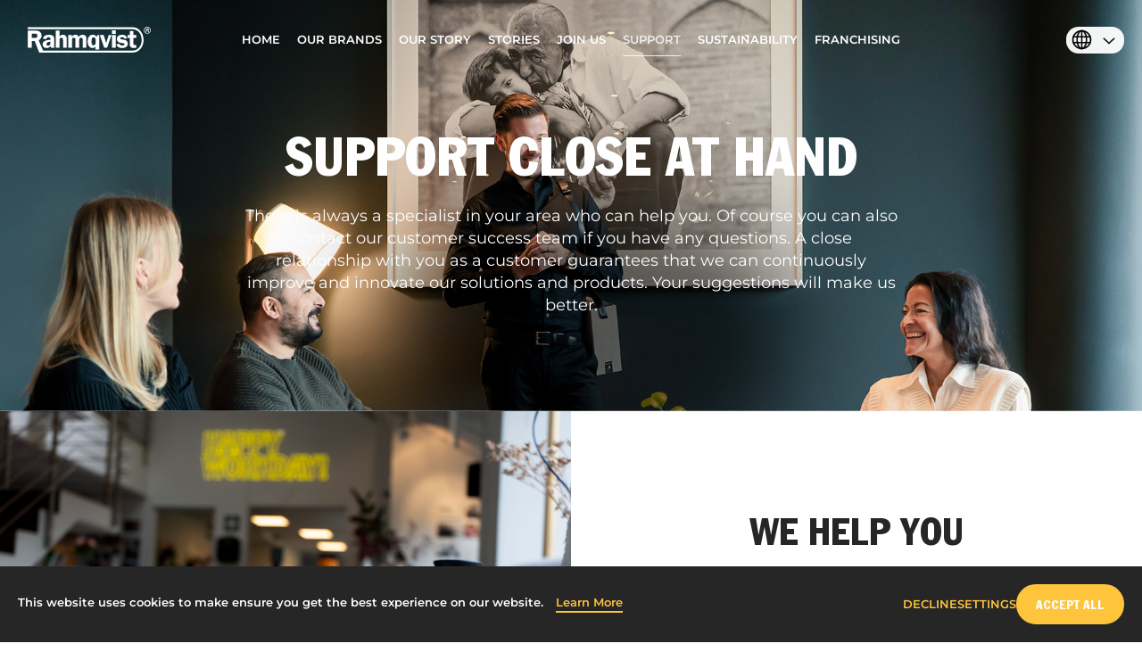

--- FILE ---
content_type: text/html; charset=utf-8
request_url: https://rahmqvist.com/support/
body_size: 7729
content:
<!DOCTYPE html>
<html lang='en'>
<head>
<meta content='text/html; charset=UTF-8' http-equiv='Content-Type'>
<meta content='IE=edge' http-equiv='X-UA-Compatible'>
<meta content='initial-scale=1.0, width=device-width' name='viewport'>
<title>Rahmqvist</title>
<meta name="description" content="The Rahmqvist group are specialists at everything to do with workplaces and the use of office materials.">
<link rel="stylesheet" media="all" href="/assets/application-68966769b8c867a0a5ebddfa7b3a10eb20850e9a1056ec553fd1116e210dc4ab.css" data-turbolinks-track="true" />
<script src="/assets/application-a8bc1c9e72337478f4fdcd9e107438a104f2c611534c0489c19d1ab099aac4dd.js" data-turbolinks-track="true"></script>
<link href='/favicon.png' rel='icon' type='image/png'>
<link href='https://use.typekit.net/dan5aec.css' rel='stylesheet'>
<link as='font' crossorigin='' href='/assets/fontawesome-webfont-2adefcbc041e7d18fcf2d417879dc5a09997aa64d675b7a3c4b6ce33da13f3fe.woff2' rel='preload' type='font/woff2'>
<!-- /%script{"id" => 'ze-snippet', :src => "https://static.zdassets.com/ekr/snippet.js?key=be7393ea-92d9-4378-a65b-6d75b98ade45"} -->
<!-- /= javascript_include_tag "https://static.zdassets.com/ekr/snippet.js?key=be7393ea-92d9-4378-a65b-6d75b98ade45", "id" => 'ze-snippet' -->
<link href='//cdn.jsdelivr.net/npm/slick-carousel@1.8.1/slick/slick.css' rel='stylesheet' type='text/css'>
<link href='//cdn.jsdelivr.net/npm/slick-carousel@1.8.1/slick/slick-theme.css' rel='stylesheet' type='text/css'>
<meta name="csrf-param" content="authenticity_token" />
<meta name="csrf-token" content="njGSdatTMyUtfpZJDfGZLuKdzbz1LkD17WYJ2rr0340MgOOJWJdtui+vhRVDkvET+4aB2vXlW6SuHyTwmoApww==" />
<meta content='G-ZSRN90S47Q' name='ga-code'>
</head>
<body class='pages show font-montserrat language-en site-rahmqvist  ' data-primary-color='#fdc43c'>
<a class='skip-link' href='#main-content'>Skip to main content</a>
<div id='flash'>

</div>
<div id='modularFlash'>

</div>
<div class='contactForm-lightbox'>
<div class='contactForm-lightbox-wrap' style='background: #fdc43c;'>
<div class='contactForm-lightbox-close'></div>
<div class='contactForm'>
<div class='contactForm-col'>
<div class='contactForm-heading'>
Get in touch!
</div>
<div class='contactForm-text'>
We want everyone to have a Happy Workday. Our meetings are free and there is always a specialist in your area. Leave your details and we will contact you!
</div>
</div>
<div class='contactForm-col'>
<form class="contactForm-form ga-event-2" enctype="multipart/form-data" action="/en/send_mail.js?is_lightbox=true" accept-charset="UTF-8" data-remote="true" method="post"><input name="utf8" type="hidden" value="&#x2713;" />
<div class='contactForm-field'>
<input type="text" name="name" id="name" aria-label="Name" placeholder="Name" class="contactForm-input" required="required" />
</div>
<div class='contactForm-field'>
<input type="email" name="email" id="email" aria-label="Email" placeholder="Email" class="contactForm-input" required="required" />
</div>
<div class='contactForm-field'>
<input type="text" name="phone" id="phone" aria-label="Phone number" placeholder="Phone number" class="contactForm-input" required="required" />
</div>
<div class='contactForm-field'>
<input type="text" name="zip" id="zip" aria-label="Zip code" placeholder="Zip code*" class="contactForm-input" required="required" />
</div>
<select name="division" id="division" aria-label="Division I&#39;m interested in" class="contactForm-select"><option value="">Division I&#39;m interested in (optional)</option><option value="Rahmqvist">Rahmqvist</option>
<option value="Businesscare">Businesscare</option>
<option value="Larcona">Larcona</option>
<option value="Scander">Scander</option>
<option value="Serama">Serama</option>
<option value="Avico">Avico</option>
<option value="Delectum">Delectum</option>
<option value="Colorona">Colorona</option>
<option value="Vidamic Ergonomics">Vidamic Ergonomics</option>
<option value="RDO">RDO</option>
<option value="Don&#39;t know">Don&#39;t know</option></select>
<div class='contactForm-field'>
<textarea name="message" id="message" aria-label="Message" rows="3" placeholder="Message" class="contactForm-input">
</textarea>
</div>
<div class='contactForm-recaptcha'>
<div class='contactForm-recaptcha-error'>Please verify that you&#39;re not a robot!</div>
<script src="https://www.recaptcha.net/recaptcha/api.js" async defer ></script>
<div data-sitekey="6LeD1c0UAAAAAF-qvzvPkTA22AdIXhhZyKE2sQXL" class="g-recaptcha "></div>
          <noscript>
            <div>
              <div style="width: 302px; height: 422px; position: relative;">
                <div style="width: 302px; height: 422px; position: absolute;">
                  <iframe
                    src="https://www.recaptcha.net/recaptcha/api/fallback?k=6LeD1c0UAAAAAF-qvzvPkTA22AdIXhhZyKE2sQXL"
                    name="ReCAPTCHA"
                    style="width: 302px; height: 422px; border-style: none; border: 0; overflow: hidden;">
                  </iframe>
                </div>
              </div>
              <div style="width: 300px; height: 60px; border-style: none;
                bottom: 12px; left: 25px; margin: 0px; padding: 0px; right: 25px;
                background: #f9f9f9; border: 1px solid #c1c1c1; border-radius: 3px;">
                <textarea id="g-recaptcha-response" name="g-recaptcha-response"
                  class="g-recaptcha-response"
                  style="width: 250px; height: 40px; border: 1px solid #c1c1c1;
                  margin: 10px 25px; padding: 0px; resize: none;">
                </textarea>
              </div>
            </div>
          </noscript>

</div>
<div class='contactForm-privacyPolicy'>
<div class='contactForm-privacyPolicy-error'>Please accept to send!</div>
<input type="checkbox" name="privacy_policy" id="privacy_policy" value="accepted" aria-label="I agree that Rahmqvist may manage my registered personal data in accordance with the Data Protection Regulation (GDPR). I also accept Rahmqvist&#39;s" required="required" />
<div class='contactForm-privacyPolicy-label'>I agree that Rahmqvist may manage my registered personal data in accordance with the Data Protection Regulation (GDPR). I also accept Rahmqvist's <a href='https://rahmqvist.com/impressum'>data protection policy.</a></div>
</div>
<input type="submit" name="commit" value="Contact me!" class="contactForm-button buttonLoadClick" aria-label="Contact me" style="color: #fdc43c;" data-disable-with="Contact me!" />
</form>

<div class='contactForm-thanks'>
<span>
Thank you [name], we will contact you soon.
</span>
</div>
</div>
</div>

</div>
</div>
<header class='header'>
<a class="header-logo" style="background-image:url(https://d3ksnj19ca9385.cloudfront.net/uploads/image/asset/166/Rahmqvistneg.svg);" aria-label="Home" href="/rahmqvist/en"></a>
<button aria-controls='navigation' aria-expanded='false' aria-label='Open navigation' class='header-mobileNavIco'>
<span class='visually-hidden'>Open navigation</span>
</button>
<nav aria-label='Main navigation'>
<ul class='navigation' role='menubar'>
<li class="navigation-item" role="menuitem"><a href="/home">Home</a></li>
<li class="navigation-item" role="menuitem"><a href="/our-brands">Our Brands</a></li>
<li class="navigation-item" role="menuitem"><a href="/our-story">Our Story</a></li>
<li class="navigation-item" role="menuitem"><a href="/stories">Stories</a></li>
<li class="navigation-item" role="menuitem"><a href="/join-us">Join Us</a></li>
<li class="navigation-item active" role="menuitem"><a aria-current="page" href="/support">Support</a></li>
<li class="navigation-item" role="menuitem"><a href="/sustainability">Sustainability</a></li>
<li class="navigation-item" role="menuitem"><a href="/licensing">Franchising</a></li>
<div aria-label='Language selection' class='languagePicker' role='menuitem'>
<select aria-describedby='language-picker-description' aria-label='Select language' class='languagePicker-select'>
<option selected value='https://rahmqvist.com/support'>en</option>
<option value='https://rahmqvist.se/support'>sv</option>
<option value='https://rahmqvist.no/support'>no</option>
<option value='https://rahmqvist.dk/support'>dk</option>
<option value='https://rahmqvist.fi/tuotetuki'>fi</option>
<option value='https://rahmqvist.de/support'>de</option>
<option value='https://rahmqvist-estonia.ee/tugi'>et</option>
<option value='https://rahmqvist.at/support'>de (at)</option>
<option value='https://rahmqvist.lv/atbalsts'>lv</option>
<option value='https://fr.rahmqvist.ch/support'>fr (ch)</option>
<option value='https://rahmqvist.ch/support'>de (ch)</option>
<option value='https://rahmqvist.co.uk/customer-support'>en (gb)</option>
<option value='https://rahmqvist.nl/support'>nl</option>
<option value='https://rahmqvist.lt/pagalba'>lt</option>
<option value='https://rahmqvist.ie/customer-support'>en (ie)</option>
<option value='https://rahmqvist.pl/support'>pl</option>
<option value='https://rahmqvist.cz/podpora'>cz</option>
</select>
</div>

<button aria-controls='navigation' aria-expanded='true' aria-label='Close navigation menu' class='navigation-mobileClose'></button>
</ul>
</nav>

<div class='header-button contactFormLink'>Ready to take the next step?</div>
</header>

<main id='main-content'>
<section class='heroModule-halfHeight' id='support-close-at-hand'>
<div class='heroModule-bkgImg' style='background-image: url(https://d3ksnj19ca9385.cloudfront.net/uploads/image/asset/28087/full_DSC00550-Edit3.jpg);'></div>
<div class='heroModule-text'>
<h1 class='heroModule-heading'>Support close at hand</h1>
<h2 class='heroModule-subheading'><p>There is always a specialist in your area who can help you. Of course you can also contact our customer success team if you have any questions. A close relationship with you as a customer guarantees that we can continuously improve and innovate our solutions and products. Your suggestions will make us better.</p></h2>
</div>
</section>

<div aria-label='Text and image section' class='textImageModule' data-aos-duration='700' data-aos='fade-up' id='we-help-you'>
<div class='textImageModule-image'>
<img alt="We help you" aria-describedby="textImageModule-heading-we-help-you" src="https://d3ksnj19ca9385.cloudfront.net/uploads/image/asset/148777/full_Delectum20241.jpg" />
</div>
<div class='textImageModule-block'>
<div class='textImageModule-content'>
<h2 class='textImageModule-heading' id='textImageModule-heading-we-help-you'>
We help you
</h2>
<div class='textImageModule-text'>
<p>A quality solution should not be faulty, but if that is the case, we will fix it. Our support is always close at hand so you can get help with your solution as quickly as possible.</p>
</div>
</div>
</div>
</div>

<div aria-label='Text and image section' class='right textImageModule' data-aos-duration='700' data-aos='fade-up' id='prepayment-online'>
<div class='textImageModule-image'>
<img alt="Prepayment online" aria-describedby="textImageModule-heading-prepayment-online" src="https://d3ksnj19ca9385.cloudfront.net/uploads/image/asset/8381/full_thumbrahmqvistonlinepayment.jpg" />
</div>
<div class='left textImageModule-block'>
<div class='textImageModule-content'>
<h2 class='textImageModule-heading' id='textImageModule-heading-prepayment-online'>
Prepayment online
</h2>
<div class='textImageModule-text'>
<p>For prepayment customers, you can pay either online by card (see link below) or with <a href="https://www.getswish.se/">Swish</a> (in Sweden).</p><p>If you pay with Swish, remember to enter the order number with your payment.</p><p><strong>Swish number: </strong>123 100 1601</p>
</div>
<a class="textImageModule-link " style="color: #fdc43c;" aria-label="Link to Payment with card" href="https://secure.rahmqvist.com/">Payment with card</a>
</div>
</div>
</div>

<div class='centeredTextImagesModule colored' data-aos-duration='700' data-aos='fade-up' id='contact-us' style='background-color: #fdc43c;'>
<div class='centeredTextImagesModule-wrap'>
<h3 class='centeredTextImagesModule-heading'>
Contact us
</h3>
<div class='centeredTextImagesModule-text'>
<p>Phone: <a href="tel:004687667000">+46 8 766 70 00</a></p><p>Email: <a href="mailto:info@rahmqvist.com">info@rahmqvist.com</a></p>
</div>
</div>
</div>

<div aria-label='Brands section' class='brandsModule' data-aos-duration='700' data-aos='fade-up' id='get-in-touch'>
<div class='brandsModule-wrap'>
<h3 class='brandsModule-heading'>
Get in touch!
</h3>
<div class='brandsModule-text'>
<p>We believe in personal meetings and long-term relationships with our customers and partners. Therefore, we value that it should be easy for you to get in touch with us.<br>&nbsp;</p>
</div>
</div>
<div class='brandsModule-blocks'>
<a class="brandsModule-block" style="background-color: #82bb23" target="_blank" aria-label="Visit Businesscare website" href="https://businesscareint.com"><div aria-hidden='true' class='brandsModule-block-bkgImg' style='background-image: url();'></div>
<div class='brandsModule-block-text'>
<div aria-label='Businesscare logo' class='brandsModule-block-logo' style='background-image:url(https://d3ksnj19ca9385.cloudfront.net/uploads/image/asset/112/Businesscare.svg);'></div>
<div class='brandsModule-block-description'>
Phone number: +46 8 766 70 55
<div class='brandsModule-block-description-link'>More info</div>
</div>
</div>
</a><a class="brandsModule-block" style="background-color: #002c5b" target="_blank" aria-label="Visit Avico website" href="https://rahmqvistavico.com"><div aria-hidden='true' class='brandsModule-block-bkgImg' style='background-image: url();'></div>
<div class='brandsModule-block-text'>
<div aria-label='Avico logo' class='brandsModule-block-logo' style='background-image:url(https://d3ksnj19ca9385.cloudfront.net/uploads/image/asset/180/Aviconeg.svg);'></div>
<div class='brandsModule-block-description'>
Phone number: +46 8 766 70 15
<div class='brandsModule-block-description-link'>More info</div>
</div>
</div>
</a><a class="brandsModule-block" style="background-color: #4fc7e8" target="_blank" aria-label="Visit Scander website" href="https://scander.com"><div aria-hidden='true' class='brandsModule-block-bkgImg' style='background-image: url();'></div>
<div class='brandsModule-block-text'>
<div aria-label='Scander logo' class='brandsModule-block-logo' style='background-image:url(https://d3ksnj19ca9385.cloudfront.net/uploads/image/asset/167/Scanderneg.svg);'></div>
<div class='brandsModule-block-description'>
Phone number: +46 8 766 70 80
<div class='brandsModule-block-description-link'>More info</div>
</div>
</div>
</a><a class="brandsModule-block" style="background-color: #002c5b" target="_blank" aria-label="Visit RDO website" href="https://rahmqvistdo.com"><div aria-hidden='true' class='brandsModule-block-bkgImg' style='background-image: url();'></div>
<div class='brandsModule-block-text'>
<div aria-label='RDO logo' class='brandsModule-block-logo' style='background-image:url(https://d3ksnj19ca9385.cloudfront.net/uploads/image/asset/30412/RDOwhite.svg);'></div>
<div class='brandsModule-block-description'>
Phone number: +46 (0)8-766 70 45
<div class='brandsModule-block-description-link'>More info</div>
</div>
</div>
</a><a class="brandsModule-block" style="background-color: #a7a9ac" target="_blank" aria-label="Visit Vidamic Ergonomics website" href="https://vidamic.com"><div aria-hidden='true' class='brandsModule-block-bkgImg' style='background-image: url();'></div>
<div class='brandsModule-block-text'>
<div aria-label='Vidamic Ergonomics logo' class='brandsModule-block-logo' style='background-image:url(https://d3ksnj19ca9385.cloudfront.net/uploads/image/asset/202/VidamicErgonomicsneg.svg);'></div>
<div class='brandsModule-block-description'>
Phone number: +46 8 766 70 35
<div class='brandsModule-block-description-link'>More info</div>
</div>
</div>
</a><a class="brandsModule-block" style="background-color: #002c5b" target="_blank" aria-label="Visit Delectum website" href="https://rahmqvistdelectum.com"><div aria-hidden='true' class='brandsModule-block-bkgImg' style='background-image: url();'></div>
<div class='brandsModule-block-text'>
<div aria-label='Delectum logo' class='brandsModule-block-logo' style='background-image:url(https://d3ksnj19ca9385.cloudfront.net/uploads/image/asset/183/Delectumneg.svg);'></div>
<div class='brandsModule-block-description'>
Phone number: +46 8 766 70 10
<div class='brandsModule-block-description-link'>More info</div>
</div>
</div>
</a><a class="brandsModule-block" style="background-color: #ae056e" target="_blank" aria-label="Visit Colorona website" href="https://coloronaint.com"><div aria-hidden='true' class='brandsModule-block-bkgImg' style='background-image: url();'></div>
<div class='brandsModule-block-text'>
<div aria-label='Colorona logo' class='brandsModule-block-logo' style='background-image:url(https://d3ksnj19ca9385.cloudfront.net/uploads/image/asset/191/Coloronaneg.svg);'></div>
<div class='brandsModule-block-description'>
Phone number: +46 8 766 70 65
<div class='brandsModule-block-description-link'>More info</div>
</div>
</div>
</a><div class='brandsModule-fillBlock'>
<div class='brandsModule-fillBlock-description' style='color: #fdc43c;'>
&quot;Happy Workday!&quot;
</div>
</div>
</div>
</div>

<div aria-label='Text with map background section' class='textMapBackgroundModule' id='headquarters'>
<div aria-label='Map showing location: Eric Rahmqvist AB' class='textMapBackgroundModule-map' data-aos-duration='700' data-aos='fade-up' data-lat='59.356888' data-long='18.227305' data-pin-title='Eric Rahmqvist AB'></div>
<div class='textMapBackgroundModule-wrap'>
<div class='textMapBackgroundModule-block'>
<h3 class='textMapBackgroundModule-heading'>Headquarters</h3>
<div class='textMapBackgroundModule-text'><h4>Visiting address</h4><p>Värdshusvägen 7, Lidingö, Sweden</p><h4>Contact</h4><p>Phone: <a href="tel:004687667000">+ 46 8 - 766 70 00</a></p><p>E-mail: <a href="mailto:info@rahmqvist.com">info@rahmqvist.com</a></p><h4>Postal address</h4><p>Eric Rahmqvist AB<br>Box 1<br>181 73, Lidingö, Sweden</p></div>
</div>
</div>
</div>


</main>
<footer class='footer' id='footer' style='background-color: #fdc43c'>
<div class='contactForm'>
<div class='contactForm-col'>
<div class='contactForm-heading'>
Get in touch!
</div>
<div class='contactForm-text'>
We want everyone to have a Happy Workday. Our meetings are free and there is always a specialist in your area. Leave your details and we will contact you!
</div>
</div>
<div class='contactForm-col'>
<form class="contactForm-form ga-event-2" enctype="multipart/form-data" action="/en/send_mail.js?is_lightbox=false" accept-charset="UTF-8" data-remote="true" method="post"><input name="utf8" type="hidden" value="&#x2713;" />
<div class='contactForm-field'>
<input type="text" name="name" id="name" aria-label="Name" placeholder="Name" class="contactForm-input" required="required" />
</div>
<div class='contactForm-field'>
<input type="email" name="email" id="email" aria-label="Email" placeholder="Email" class="contactForm-input" required="required" />
</div>
<div class='contactForm-field'>
<input type="text" name="phone" id="phone" aria-label="Phone number" placeholder="Phone number" class="contactForm-input" required="required" />
</div>
<div class='contactForm-field'>
<input type="text" name="zip" id="zip" aria-label="Zip code" placeholder="Zip code*" class="contactForm-input" required="required" />
</div>
<select name="division" id="division" aria-label="Division I&#39;m interested in" class="contactForm-select"><option value="">Division I&#39;m interested in (optional)</option><option value="Rahmqvist">Rahmqvist</option>
<option value="Businesscare">Businesscare</option>
<option value="Larcona">Larcona</option>
<option value="Scander">Scander</option>
<option value="Serama">Serama</option>
<option value="Avico">Avico</option>
<option value="Delectum">Delectum</option>
<option value="Colorona">Colorona</option>
<option value="Vidamic Ergonomics">Vidamic Ergonomics</option>
<option value="RDO">RDO</option>
<option value="Don&#39;t know">Don&#39;t know</option></select>
<div class='contactForm-field'>
<textarea name="message" id="message" aria-label="Message" rows="3" placeholder="Message" class="contactForm-input">
</textarea>
</div>
<div class='contactForm-recaptcha'>
<div class='contactForm-recaptcha-error'>Please verify that you&#39;re not a robot!</div>
<script src="https://www.recaptcha.net/recaptcha/api.js" async defer ></script>
<div data-sitekey="6LeD1c0UAAAAAF-qvzvPkTA22AdIXhhZyKE2sQXL" class="g-recaptcha "></div>
          <noscript>
            <div>
              <div style="width: 302px; height: 422px; position: relative;">
                <div style="width: 302px; height: 422px; position: absolute;">
                  <iframe
                    src="https://www.recaptcha.net/recaptcha/api/fallback?k=6LeD1c0UAAAAAF-qvzvPkTA22AdIXhhZyKE2sQXL"
                    name="ReCAPTCHA"
                    style="width: 302px; height: 422px; border-style: none; border: 0; overflow: hidden;">
                  </iframe>
                </div>
              </div>
              <div style="width: 300px; height: 60px; border-style: none;
                bottom: 12px; left: 25px; margin: 0px; padding: 0px; right: 25px;
                background: #f9f9f9; border: 1px solid #c1c1c1; border-radius: 3px;">
                <textarea id="g-recaptcha-response" name="g-recaptcha-response"
                  class="g-recaptcha-response"
                  style="width: 250px; height: 40px; border: 1px solid #c1c1c1;
                  margin: 10px 25px; padding: 0px; resize: none;">
                </textarea>
              </div>
            </div>
          </noscript>

</div>
<div class='contactForm-privacyPolicy'>
<div class='contactForm-privacyPolicy-error'>Please accept to send!</div>
<input type="checkbox" name="privacy_policy" id="privacy_policy" value="accepted" aria-label="I agree that Rahmqvist may manage my registered personal data in accordance with the Data Protection Regulation (GDPR). I also accept Rahmqvist&#39;s" required="required" />
<div class='contactForm-privacyPolicy-label'>I agree that Rahmqvist may manage my registered personal data in accordance with the Data Protection Regulation (GDPR). I also accept Rahmqvist's <a href='https://rahmqvist.com/impressum'>data protection policy.</a></div>
</div>
<input type="submit" name="commit" value="Contact me!" class="contactForm-button buttonLoadClick" aria-label="Contact me" style="color: #fdc43c;" data-disable-with="Contact me!" />
</form>

<div class='contactForm-thanks'>
<span>
Thank you [name], we will contact you soon.
</span>
</div>
</div>
</div>

<div class='footer-bottom' style='background-color: #fdc43c;'>
<div class='footer-col'>
<div class='footer-col-heading'>
Eric Rahmqvist AB
</div>
<div class='footer-col-info'>
Box 1, 181 73, Lidingö, Sweden
</div>
<div class='footer-col-info'>
Visit: Värdshusvägen 7, Lidingö, Sweden
</div>
<div class='footer-col-info'>
</div>
<a class="footer-col-info" href="mailto:info@rahmqvist.com">info@rahmqvist.com</a>
<div class='footer-col-info'>
Phone number: +46 8 766 70 00
</div>
<div class='footer-col-info'>
</div>
<div class='footer-col-info'>
</div>
</div>
<div class='footer-col'>
<div class='footer-col-heading'>Facts</div>
<ul class='footer-navList' role='menu'>
<li class="navigation-item" role="menuitem"><a href="/our-story">The Rahmqvist Group</a></li>
<li class="navigation-item" role="menuitem"><a href="/about-us/#rahmqvist-s-management">Management</a></li>
<li class="navigation-item" role="menuitem"><a href="/about-us/#more-than-just-a-choice-of-materials">Environment &amp; Quality</a></li>
<li class="navigation-item" role="menuitem"><a href="/join-us">Work with us</a></li>
<li class="navigation-item" role="menuitem"><a href="/about-us/#our-story">History</a></li>
<li class="navigation-item" role="menuitem"><a href="/join-us/#rahmqvist-college-our-own-school">Rahmqvist College</a></li>
</ul>
</div>
<div class='footer-col'>
<div class='footer-col-heading'>Information</div>
<ul class='footer-navList' role='menu'>
<li class="navigation-item" role="menuitem"><a href="/support/#contact-us">Contact us</a></li>
<li class="navigation-item active" role="menuitem"><a aria-current="page" href="/support">Customer support</a></li>
<li class="navigation-item" role="menuitem"><a href="/support/#we-help-you">Product support</a></li>
<li class="navigation-item" role="menuitem"><a href="https://secure.rahmqvist.com/">Internet payment</a></li>
<li class="navigation-item" role="menuitem"><a href="/code-of-conduct">Code of Conduct</a></li>
<li class="navigation-item" role="menuitem"><a href="/general-trading-terms-conditions">General Terms and Conditions</a></li>
</ul>
</div>
<div class='footer-col'>
<div class='footer-col-heading'>
Brands
</div>
<a class="footer-col-link" target="_blank" href="https://businesscareint.com">Businesscare</a>
<a class="footer-col-link" target="_blank" href="https://rahmqvistavico.com">Rahmqvist Avico</a>
<a class="footer-col-link" target="_blank" href="https://scander.com">Scander</a>
<a class="footer-col-link" target="_blank" href="https://rahmqvistdo.com">Rahmqvist Display &amp; Organization</a>
<a class="footer-col-link" target="_blank" href="https://vidamic.com">Vidamic Ergonomics</a>
<a class="footer-col-link" target="_blank" href="https://rahmqvistdelectum.com">Rahmqvist Delectum</a>
<a class="footer-col-link" target="_blank" href="https://coloronaint.com">Colorona</a>
</div>
<div class='footer-links'>
<img class="footer-logo" alt="Rahmqvist" src="https://d3ksnj19ca9385.cloudfront.net/uploads/image/asset/166/Rahmqvistneg.svg" />
<div class='footer-logout'>
</div>
<div class='footer-links-social'>
<a target="_blank" style="background-color: #fdc43c;" class="footer-links-social-linkedin" aria-label="LinkedIn page" href="https://www.linkedin.com/company/eric-rahmqvist-ab/"><i class="fa fa-linkedin"></i></a>
<a target="_blank" style="background-color: #fdc43c;" class="footer-links-social-fb" aria-label="Facebook page" href="https://www.facebook.com/rahmqvistgruppen/"><i class="fa fa-facebook"></i></a>
<a target="_blank" style="background-color: #fdc43c;" class="footer-links-social-instagram" aria-label="Instagram page" href="https://www.instagram.com/rahmqvistsverige/"><i class="fa fa-instagram"></i></a>
</div>
</div>
</div>
</footer>

<div class='cookiesBar' data-site='rahmqvist'>
<div class='cookiesBar-text'>
This website uses cookies to make ensure you get the best experience on our website. <a style='color: #fdc43c;' href='https://en.wikipedia.org/wiki/HTTP_cookie'>Learn More</a>
</div>
<div class='cookiesBar-opt' style='color: #fdc43c;'>
<div class='cookiesBar-opt-decline'>Decline</div>
<div class='cookiesBar-opt-customize'>Settings</div>
<div class='cookiesBar-opt-allow' style='background: #fdc43c; border-color: #fdc43c;'>Accept All</div>
</div>
</div>
<div class='cookiesPopup' data-site='rahmqvist'>
<div class='cookiesPopup-overlay'></div>
<div class='cookiesPopup-content'>
<div class='cookiesPopup-close'>×</div>
<div class='cookiesPopup-status' data-allowed-text='✓ Cookies are currently allowed' data-declined-text='✓ Cookies are currently declined'></div>
<div class='cookiesPopup-main'>
<div class='cookiesPopup-text'>
<span class="translation_missing" title="translation missing: en.cookie_consent_text">Cookie Consent Text</span>
</div>
<div class='cookiesPopup-links'>
<a class='cookiesPopup-link' href='https://rahmqvist.com/datenschutz' style='color: #fdc43c;' target='_blank'><span class="translation_missing" title="translation missing: en.privacy_policy">Privacy Policy</span></a>
<a class='cookiesPopup-link' href='https://rahmqvist.com/impressum' style='color: #fdc43c;' target='_blank'><span class="translation_missing" title="translation missing: en.imprint">Imprint</span></a>
</div>
<div class='cookiesPopup-actions'>
<div class='cookiesPopup-action-reject' style='color: #fdc43c;'>Only Necessary</div>
<div class='cookiesPopup-action-customize' style='color: #fdc43c;'>Settings</div>
<div class='cookiesPopup-action-accept' style='background: #fdc43c; border-color: #fdc43c;'>Accept All</div>
</div>
</div>
<div class='cookiesPopup-settings' style='display: none;'>
<div class='cookiesPopup-settings-title'>Cookie Settings</div>
<div class='cookiesPopup-category'>
<div class='cookiesPopup-category-header'>
<div class='cookiesPopup-category-info'>
<div class='cookiesPopup-category-name'><span class="translation_missing" title="translation missing: en.necessary_cookies">Necessary Cookies</span></div>
<div class='cookiesPopup-category-desc'><span class="translation_missing" title="translation missing: en.necessary_cookies_desc">Necessary Cookies Desc</span></div>
</div>
<div class='cookiesPopup-toggle'>
<input checked class='cookiesPopup-toggle-input' disabled id='cookie-necessary' type='checkbox'>
<label class='cookiesPopup-toggle-label' for='cookie-necessary'></label>
</div>
</div>
</div>
<div class='cookiesPopup-category'>
<div class='cookiesPopup-category-header'>
<div class='cookiesPopup-category-info'>
<div class='cookiesPopup-category-name'><span class="translation_missing" title="translation missing: en.analytics_cookies">Analytics Cookies</span></div>
<div class='cookiesPopup-category-desc'><span class="translation_missing" title="translation missing: en.analytics_cookies_desc">Analytics Cookies Desc</span></div>
</div>
<div class='cookiesPopup-toggle'>
<input class='cookiesPopup-toggle-input' data-color='#fdc43c' id='cookie-analytics' type='checkbox'>
<label class='cookiesPopup-toggle-label' for='cookie-analytics'></label>
</div>
</div>
</div>
<div class='cookiesPopup-category'>
<div class='cookiesPopup-category-header'>
<div class='cookiesPopup-category-info'>
<div class='cookiesPopup-category-name'><span class="translation_missing" title="translation missing: en.marketing_cookies">Marketing Cookies</span></div>
<div class='cookiesPopup-category-desc'><span class="translation_missing" title="translation missing: en.marketing_cookies_desc">Marketing Cookies Desc</span></div>
</div>
<div class='cookiesPopup-toggle'>
<input class='cookiesPopup-toggle-input' data-color='#fdc43c' id='cookie-marketing' type='checkbox'>
<label class='cookiesPopup-toggle-label' for='cookie-marketing'></label>
</div>
</div>
</div>
<div class='cookiesPopup-settings-actions'>
<div class='cookiesPopup-settings-save' style='background: #fdc43c; border-color: #fdc43c;'><span class="translation_missing" title="translation missing: en.save_settings">Save Settings</span></div>
</div>
</div>
</div>
</div>
<div class='cookiesSettings-icon' data-site='rahmqvist' style='background: #fdc43c;'>
<svg fill='currentColor' viewBox='0 0 1200 1200' xmlns='http://www.w3.org/2000/svg'>
<path d='m279.14 91.156 152.95 97.266 39.52-176.2 42.207-6.0742c28.176-4.0586 56.949-6.1523 86.18-6.1523 30.484 0 60.477 2.2773 89.801 6.6836l41.898 6.293 39.352 175.45 151.39-96.273 34.145 25.27c47.48 35.133 89.582 77.105 124.86 124.47l25.289 33.949-96.496 153.89 177.16 40.301 6.1719 41.91c4.2383 28.773 6.4258 58.184 6.4258 88.066s-2.1875 59.293-6.4258 88.066l-6.1719 41.91-177.16 40.301 96.496 153.89-25.289 33.949c-35.281 47.363-77.383 89.336-124.86 124.47l-34.145 25.266-151.39-96.273-39.352 175.45-41.898 6.293c-29.324 4.4062-59.316 6.6836-89.801 6.6836-29.23 0-58.004-2.0938-86.18-6.1523l-42.207-6.0742-39.52-176.2-152.95 97.266-34.105-25.062c-47.289-34.75-89.289-76.266-124.58-123.12l-25.613-34.008 98.059-156.38-180.48-41.055-6.1211-41.98c-4.1562-28.512-6.3047-57.645-6.3047-87.242s2.1484-58.73 6.3047-87.242l6.1211-41.98 180.48-41.055-98.059-156.38 25.613-34.008c35.289-46.855 77.289-88.371 124.58-123.12zm499.62 886.06-0.007812 0.035156zm-174.51-222.58c81.988 0 148.45-66.461 148.45-148.45 0-81.984-66.465-148.45-148.45-148.45-81.988 0-148.45 66.469-148.45 148.45 0 81.992 66.465 148.45 148.45 148.45zm-175.63-495.12-146.95-93.445c-42.434 31.18-80.129 68.438-111.8 110.49l93.961 149.84c13.578 21.656 1.7148 50.238-23.211 55.906l-173.11 39.375c-3.7266 25.57-5.6562 51.719-5.6562 78.32s1.9297 52.75 5.6562 78.32l173.11 39.375c24.926 5.668 36.789 34.25 23.211 55.906l-93.961 149.84c31.668 42.051 69.363 79.309 111.8 110.49l146.95-93.445c21.691-13.797 50.5-1.8906 56.129 23.191l37.895 168.95c25.262 3.6367 51.094 5.5195 77.363 5.5195 27.398 0 54.316-2.0469 80.613-5.9961l37.789-168.47c5.625-25.082 34.434-36.988 56.129-23.191l145.26 92.375c42.605-31.531 80.391-69.199 112.05-111.7l-92.527-147.56c-13.582-21.656-1.7148-50.238 23.211-55.906l169.85-38.637c3.7969-25.801 5.7656-52.203 5.7656-79.059s-1.9688-53.258-5.7656-79.059l-169.85-38.637c-24.926-5.668-36.793-34.25-23.211-55.906l92.527-147.56c-31.66-42.504-69.445-80.172-112.05-111.7l-145.26 92.375c-21.695 13.797-50.504 1.8906-56.129-23.191l-37.789-168.47c-26.297-3.9492-53.215-5.9961-80.613-5.9961-26.27 0-52.102 1.8828-77.363 5.5195l-37.895 168.95c-5.6289 25.082-34.438 36.988-56.129 23.191zm385.94 346.67c0 116.15-94.16 210.31-210.31 210.31-116.15 0-210.31-94.16-210.31-210.31 0-116.15 94.156-210.31 210.31-210.31 116.15 0 210.31 94.16 210.31 210.31z' fill-rule='evenodd'></path>
</svg>
<div class='cookiesSettings-icon-text'>Cookie Settings</div>
</div>

<script data-consent-type='marketing' data-src='https://maps.googleapis.com/maps/api/js?key=AIzaSyDAuqPBnxfAf-G-bvGUvf3UHV9Ok7l4A-M&amp;loading=async&amp;callback=initMap'></script>
</body>
<script src='//cdn.jsdelivr.net/npm/slick-carousel@1.8.1/slick/slick.min.js' type='text/javascript'></script>
<script src="/assets/filepond/filepond-plugin-file-validate-type-2c1bbb44f25c468f57539150c7a4c545d84542af8739a16e4d73c3575bacba26.js" data-turbolinks-track="reload"></script>
<script src="/assets/filepond/filepond-plugin-file-encode-1101d356b2d41a0e37776905221a99380e34542c497d55a4dd0a95466f75d723.js" data-turbolinks-track="reload"></script>
<script src="/assets/filepond/filepond-2aa480c8aac2748588ca68de7e2a489125e2374c4f705ca76ab2e53339233d51.js" data-turbolinks-track="reload"></script>
</html>


--- FILE ---
content_type: image/svg+xml
request_url: https://d3ksnj19ca9385.cloudfront.net/uploads/image/asset/202/VidamicErgonomicsneg.svg
body_size: 13691
content:
<?xml version="1.0" encoding="utf-8"?>
<!-- Generator: Adobe Illustrator 23.0.3, SVG Export Plug-In . SVG Version: 6.00 Build 0)  -->
<svg version="1.1" id="Lager_1" xmlns="http://www.w3.org/2000/svg" xmlns:xlink="http://www.w3.org/1999/xlink" x="0px" y="0px"
	 viewBox="0 0 271.01 78.27" style="enable-background:new 0 0 271.01 78.27;" xml:space="preserve">
<style type="text/css">
	.st0{fill:#FFFFFF;}
</style>
<path class="st0" d="M232.81,25.65c5.31-4.21,14.32-3.14,19.91-0.24c-0.07,1.78-0.53,3.4-1.24,4.9c-1.19-0.13-1.22-1.84-1.83-2.76
	c-1.3-3.07-4.98-3.75-7.03-3.7c-3.53,0.4-6.69,2.32-7.98,5.49c-1.55,4.1-1.26,9.73,0.87,13.48c2.1,2.64,4.52,4.24,7.95,4.01
	c3.23-0.23,6.78-2.64,8.6-5.79l0.92,0c-1,3.03-3.29,5.07-5.84,6.41c-4.6,1.67-10.84,1.11-14.41-1.98c-3.73-3.57-5.56-8.13-4.22-13.4
	C229.16,29.49,230.64,27.21,232.81,25.65L232.81,25.65z M221.67,21.25c1.62,0,2.93-1.31,2.93-2.92c0-1.62-1.31-2.93-2.93-2.93
	c-1.61,0-2.92,1.31-2.92,2.93C218.75,19.95,220.06,21.25,221.67,21.25L221.67,21.25z M221.67,18.47 M226.98,47.53
	c-0.54-0.47-1.44,0.19-2.13-1.35c-0.41-0.92-0.45-7.7-0.45-9.61c0-1.49-0.22-8.06-0.09-11.36l0.2-1.83
	c-0.45,0.17-3.62,1.45-7.06,1.22c-0.58-0.04-0.67,0.69-0.33,0.81c0.54,0.18,1.58,0.15,2.05,1.11c0.48,0.96,0.48,8.33,0.48,10.24
	c0,1.91-0.57,8.5-0.98,9.42c-0.64,1.45-1.65,0.77-2.22,1.35c-0.58,0.57,0.14,0.6,0.14,0.6h5.16h5.17
	C226.93,48.13,227.37,47.87,226.98,47.53z M186.94,41.19 M187.11,36.17c-0.02,1.09-0.05,2.19-0.03,3.25l-0.14,1.63
	c-0.2,2.27-0.48,4.61-0.72,5.13c-0.64,1.45-1.65,0.77-2.22,1.35c-0.57,0.57,0.14,0.6,0.14,0.6h5.17h1.07h4.09
	c0,0,0.43-0.26,0.05-0.6c-0.54-0.47-1.44,0.19-2.13-1.35c-0.23-0.51-0.35-2.8-0.4-5.08l-0.09-1.2c-0.28-5.4-0.61-11.71,4.3-14.68
	c1.47-0.64,3.58-1.21,5.04-0.13c4.82,3.41,4.88,9.62,4.45,15.3l0,0.75c-0.2,2.26-0.48,4.56-0.71,5.08
	c-0.64,1.45-1.65,0.77-2.22,1.35c-0.58,0.57,0.14,0.6,0.14,0.6h5.17h0.72h4.45c0,0,0.43-0.26,0.05-0.6
	c-0.53-0.47-1.43,0.19-2.13-1.35c-0.22-0.49-0.33-2.64-0.39-4.84l-0.06-2.01c0.04-5.61,0.33-11.03-3.93-14.88
	c-2.41-1.7-5.6-2.03-8.58-1.49c-3.1,0.62-5.07,3.43-6.76,5.72c-0.13-0.35-0.61-0.89-0.61-1.23c-1.92-3.96-5.99-4.5-10.09-4.48
	c-3.22,0.39-5.56,3.16-7.14,5.57l-0.26,0.39c-0.02-2.7,0.02-4.89,0.24-5.34v-0.26c-0.52,0-3.59,1.45-7.06,1.22
	c-0.58-0.04-0.67,0.69-0.33,0.81c0.54,0.18,1.58,0.15,2.05,1.11c0.48,0.96,0.48,8.33,0.48,10.24c0,1.91-0.57,8.5-0.98,9.42
	c-0.64,1.45-1.65,0.77-2.23,1.35c-0.57,0.57,0.14,0.6,0.14,0.6h4.81h0.36h5.17c0,0,0.43-0.26,0.05-0.6
	c-0.54-0.47-1.44,0.19-2.13-1.35c-0.42-0.92-0.45-7.7-0.45-9.61c0-0.37,0.03-0.87,0.01-1.74l0.05-1.34
	c0.41-3.41,1.75-6.12,4.75-8.18c1.6-0.73,3.62-0.72,5.21,0.02C187.15,27.76,187.2,31.95,187.11,36.17 M78.02,49.62l0.62,0.16
	c4.23-8.47,11.5-22.71,13.56-23.7c0.52-0.39,2.09-0.62,1.54-1.45c-2.29,0.37-5.7,0.46-8.27-0.11c-1.51,1.29,2.39,1.08,2.14,3.07
	c-1.46,5.26-3.16,8.14-7,15.06c-2.65-4.88-5.73-10.02-8.62-14.81C61.88,12.37,45.33-2.73,24.88,0.42v0.92l7.05,0.64
	C56.15,5.09,69.7,29.77,78.02,49.62L78.02,49.62z M252.8,54.83v-1.98H37.36v1.98H252.8L252.8,54.83z M145.08,53.84 M128.28,43.36
	 M24.11,52.81c-0.27,0.04-0.52,0.07-0.7,0.07h-0.73h-0.92v1.96h11.45v-1.96h-1.06l-0.57-0.03c-0.19-0.02-0.41-0.06-0.64-0.11
	 M42.57,7.64c-0.11-0.03-8.64,13.35-8.64,13.35l0.57,1.72c3.13-4.32,6.54-9.38,10.16-13.42C44.74,9,43.21,8.24,42.57,7.64
	L42.57,7.64z M7.23,49.76c0.7,0.53,1.71,1.9,1.99,1.77c3.26-4.16,7.01-8.02,10.82-11.96l-0.02-1.36
	C20.02,38.21,7.17,49.65,7.23,49.76L7.23,49.76z M4.3,45.92c0.6,0.64,1.35,2.16,1.65,2.08c3.94-3.52,9.63-7.52,14.07-10.73
	l0.03-1.26C20.04,36.01,4.26,45.82,4.3,45.92L4.3,45.92z M2.07,41.63c0.48,0.73,0.95,2.36,1.26,2.34c4.49-2.79,11.78-6.3,16.7-8.7
	l0.02-1.03C20.06,34.24,2.05,41.52,2.07,41.63L2.07,41.63z M0.62,37.02c0.35,0.81,0.53,2.49,0.84,2.52
	c4.87-1.95,13.31-4.2,18.6-5.71l-0.04-0.88C20.02,32.95,0.63,36.91,0.62,37.02L0.62,37.02z M0,32.22c0.2,0.85,0.09,2.55,0.38,2.63
	c5.17-1.09,14.17-1.66,19.62-2.22l0.02-1.16C20.02,31.47,0.02,32.11,0,32.22L0,32.22z M0.21,27.39c0.05,0.87-0.35,2.53-0.08,2.66
	c5.28-0.17,14.46,0.67,19.93,1.06l-0.02-1.09C20.05,30.02,0.26,27.29,0.21,27.39L0.21,27.39z M1.27,22.68
	c-0.1,0.87-0.79,2.43-0.54,2.61c5.23,0.74,13.99,3.16,19.3,4.49l0.08-1.24C20.11,28.54,1.33,22.58,1.27,22.68L1.27,22.68z
	 M3.13,18.21c-0.25,0.84-1.2,2.26-0.98,2.47c5.02,1.64,12.98,5.36,17.99,7.59l0.06-1.27C20.19,27.01,3.2,18.13,3.13,18.21
	L3.13,18.21z M5.73,14.14c-0.39,0.78-1.57,2.01-1.4,2.26c4.66,2.49,11.32,7.22,15.87,10.29l0.18-1.38
	C20.37,25.31,5.81,14.07,5.73,14.14L5.73,14.14z M9,10.58c-0.52,0.7-1.89,1.71-1.77,1.98c4.15,3.26,9.29,8.45,13.23,12.26l0.26-1.24
	C20.72,23.58,9.1,10.52,9,10.58L9,10.58z M12.84,7.64C12.2,8.24,10.67,9,10.75,9.29c3.52,3.93,6.94,8.98,10.16,13.42l0.57-1.72
	C21.48,20.99,12.94,7.61,12.84,7.64L12.84,7.64z M17.13,5.42c-0.73,0.48-2.36,0.95-2.34,1.26c2.79,4.48,4.55,8.6,6.95,13.52
	l0.79-1.92C22.53,18.28,17.24,5.4,17.13,5.42L17.13,5.42z M21.74,3.97c-0.81,0.35-2.49,0.53-2.52,0.84c1.97,4.9,1.41,3.62,2.91,8.89
	l1.53-1.48C23.65,12.21,21.85,3.97,21.74,3.97L21.74,3.97z M26.54,3.34c-0.88,0.08-2.51,0.28-2.73,0.29
	c0.08,0.32,0.36,1.18,1.15,6.53l1.9-0.96C26.86,9.2,26.64,3.36,26.54,3.34L26.54,3.34z M30.95,52.74c-1.07-0.26-2.37-0.92-2.3-2.3
	c-0.03-4.84,6.07-5.62,5.86-10.34c-1.3-7.52,1.86-12.6-3.92-23.68l-0.23-0.31l1.53,6.24l0.76,5.76c0.11,1.23,0.06,4.95-0.31,5.13
	c-1.18-5.32-4.5-12.16-3.21-16.82c0,0,0.57-1.3,0.8-2.69c0.49-3.08-1.44-3.53-1.44-3.53l-1.13-0.1c-1.93,0.2-2.61,1.96-3.17,3.55
	c-0.46,0.3-1.54,0.39-1.23,1.22c1.04,0.03,2.17-0.21,2.75,0.93l0.53,0.61c1.28,4.66-2.13,11.69-3.31,17.02
	c-0.37-0.19-0.42-4.29-0.31-5.52l0.67-5.57l1.73-6.24l-0.23,0.31c-5.47,9.36-2.99,17.78-4.01,23.39c-0.2,4.72,6.01,5.59,5.96,10.63
	c0.08,1.53-1.53,2.18-2.65,2.37 M48.18,49.76c0.06-0.11-12.79-11.55-12.79-11.55l-0.02,1.36c3.81,3.94,7.56,7.8,10.82,11.96
	C46.47,51.65,47.48,50.28,48.18,49.76L48.18,49.76z M51.11,45.92c0.04-0.1-15.74-9.91-15.74-9.91l0.03,1.26
	c4.44,3.22,10.13,7.21,14.07,10.73C49.76,48.08,50.51,46.56,51.11,45.92L51.11,45.92z M53.34,41.63c0.02-0.11-17.99-7.39-17.99-7.39
	l0.02,1.03c4.93,2.4,12.22,5.91,16.71,8.7C52.38,43.99,52.86,42.36,53.34,41.63L53.34,41.63z M54.79,37.02
	c0-0.11-19.4-4.07-19.4-4.07l-0.05,0.88c5.3,1.51,13.74,3.75,18.61,5.71C54.26,39.51,54.44,37.82,54.79,37.02L54.79,37.02z
	 M55.41,32.22c-0.02-0.11-20.03-0.75-20.03-0.75l0.02,1.16c5.45,0.57,14.46,1.14,19.62,2.22C55.32,34.77,55.21,33.07,55.41,32.22
	L55.41,32.22z M55.2,27.39c-0.04-0.1-19.83,2.63-19.83,2.63l-0.01,1.09c5.47-0.39,14.64-1.23,19.92-1.06
	C55.55,29.92,55.15,28.27,55.2,27.39L55.2,27.39z M54.14,22.68c-0.06-0.1-18.84,5.86-18.84,5.86l0.08,1.24
	c5.32-1.33,14.08-3.75,19.31-4.49C54.93,25.1,54.24,23.54,54.14,22.68L54.14,22.68z M52.29,18.21c-0.07-0.08-17.07,8.8-17.07,8.8
	l0.06,1.27c5-2.24,12.97-5.95,17.99-7.59C53.48,20.47,52.54,19.05,52.29,18.21L52.29,18.21z M49.69,14.14
	c-0.09-0.07-14.65,11.18-14.65,11.18l0.18,1.38c4.54-3.07,11.2-7.8,15.86-10.29C51.25,16.15,50.08,14.92,49.69,14.14L49.69,14.14z
	 M46.41,10.58c-0.1-0.05-11.72,13-11.72,13l0.26,1.24c3.94-3.81,9.07-8.99,13.23-12.26C48.31,12.29,46.93,11.28,46.41,10.58
	L46.41,10.58z M38.28,5.42c-0.11-0.02-5.4,12.86-5.4,12.86l0.79,1.92c2.4-4.93,4.16-9.04,6.95-13.52
	C40.65,6.37,39.01,5.9,38.28,5.42L38.28,5.42z M33.67,3.97c-0.11,0-2.58,11.12-2.58,11.12l1.24,1.77c1.65-4.95,2.13-6.68,3.86-12.05
	C36.17,4.5,34.48,4.32,33.67,3.97L33.67,3.97z M28.88,3.34c-0.11,0.02-0.32,5.86-0.32,5.86l1.9,0.96c0.78-5.34,1.07-6.21,1.15-6.53
	C31.38,3.62,29.76,3.43,28.88,3.34L28.88,3.34z M99.76,21.28c1.61,0,2.92-1.31,2.92-2.92c0-1.62-1.31-2.93-2.92-2.93
	c-1.62,0-2.93,1.31-2.93,2.93C96.83,19.97,98.14,21.28,99.76,21.28L99.76,21.28z M99.76,18.36 M105.07,47.56
	c-0.53-0.47-1.44,0.19-2.13-1.35c-0.41-0.92-0.46-7.7-0.46-9.61c0-1.49-0.21-8.02-0.09-11.32l0.21-1.86
	c-0.45,0.16-3.61,1.46-7.06,1.22c-0.58-0.05-0.67,0.69-0.33,0.81c0.54,0.18,1.57,0.15,2.05,1.11c0.48,0.96,0.48,8.33,0.48,10.24
	c0,1.91-0.57,8.5-0.98,9.42c-0.64,1.45-1.65,0.78-2.22,1.35c-0.57,0.57,0.14,0.6,0.14,0.6h5.17h5.17
	C105.02,48.16,105.45,47.89,105.07,47.56z M128.28,43.36l0.35,0.78c0.01-0.03,0.03-0.04,0.04-0.07c0.73,0.95,0.31,3.6,1.44,4.06
	c0.14,0.04,0.28,0.08,0.43,0.11l0.53-0.07h5.17c0,0,0.43-0.26,0.05-0.6c-0.54-0.47-1.44,0.19-2.13-1.35
	c-0.32-0.7-0.53-2.33-0.57-4.81l-0.07-0.93l-0.22-6.57l-0.01-19.71c-2.36,0.52-4.81,1.54-7.35,1.58c0.03,1.41,2.23,0.87,2.44,2.46
	c-0.07,1.65,0.07,2.77-0.02,4.9c0.01,1.55,0.21,2.42-0.32,3.37c-2.96-3.35-7.79-4.27-11.63-3.41c-3.46,1.12-7.27,3.4-8.9,7.02
	c-0.77,1.13-1.27,3.69-1.31,5.05c-0.04,2.85,0.3,3.83,0.97,5.98c2.37,5.18,8.03,7.71,13.76,7.4
	C123.92,48.13,126.41,45.87,128.28,43.36L128.28,43.36z M120.07,47.02c-4.7,0-8.52-5.05-8.52-11.29c0-6.24,3.82-11.29,8.52-11.29
	c4.7,0,8.52,5.06,8.52,11.29C128.59,41.97,124.77,47.02,120.07,47.02L120.07,47.02z M120.07,35.73 M158.34,48.24l0.53-0.07h5.17
	c0,0,0.43-0.26,0.05-0.6c-0.54-0.47-1.44,0.19-2.13-1.35c-0.33-0.74-0.55-2.53-0.57-5.27v-0.77l0.02-6.21
	c-0.12-2.05,0.05-6.28-2.73-8.28c-5.35-4.55-13.41-1.7-19.3-0.38l-0.01,1.53c0.39,1.26,0.29,3.28,1.52,3.68
	c0.13-1.71,1.08-3.09,2.47-4.28c2.49-1.77,6.13-1.73,9.19-1.2c1.6,0.68,2.69,1.79,3.36,3.38c0.26,1.45,1.73,5.49-1.55,4.9
	c-4.69-0.57-9.38,0.67-13.49,2.41c-2.3,1.4-3.23,3.91-2.78,6.73c1.57,5.09,7.3,6.09,11.92,5.86c1.82-0.08,5.03-1.73,6.45-4.27
	c0.73,0.95,0.31,3.6,1.44,4.06C158.05,48.18,158.19,48.21,158.34,48.24L158.34,48.24z M155.89,34.88c0,0,1.27,7.58-3.4,10.8
	c-2.86,1.97-8.65,0.69-8.73-4.44C143.64,33.42,155.89,34.88,155.89,34.88L155.89,34.88z M221.86,18.4 M187.1,41.14 M145.21,53.79
	 M128.4,43.31 M99.85,18.29 M221.75,18.49 M187.07,41.17 M145.28,53.79 M128.51,43.34 M258.03,29.46c0,3.56,2.9,6.49,6.49,6.49
	c3.59,0,6.49-2.93,6.49-6.49c0-3.66-2.96-6.52-6.49-6.52C260.96,22.93,258.03,25.8,258.03,29.46z M259.19,29.46
	c0-2.99,2.43-5.36,5.32-5.36c2.93,0,5.33,2.36,5.33,5.36c0,2.93-2.4,5.32-5.33,5.32C261.59,34.78,259.19,32.39,259.19,29.46z
	 M263.26,30.15h1.7l1.13,2.77h1.58l-1.29-3.03c0.35-0.16,1.29-0.54,1.29-1.86c0-2.08-2.24-2.08-2.65-2.08h-3.24v6.96h1.48V30.15z
	 M263.26,27.1h1.67c0.92,0,1.2,0.5,1.2,0.91c0,0.85-0.82,0.98-1.33,0.98h-1.54V27.1z M143.78,69.97c-0.53,1.44-1.68,2.35-3.26,2.35
	c-1.27,0-2.54-0.7-3.12-1.85c-0.46-0.91-0.5-1.8-0.5-2.76h8.86c0.1-3.38-1.54-6.55-5.33-6.55c-3.65,0-5.64,3.05-5.64,6.41
	c0,3.41,1.9,6.34,5.59,6.34c2.33,0,4.46-1.34,5.18-3.58L143.78,69.97z M136.98,66.32c0.07-1.92,1.39-3.72,3.43-3.72
	c2.16,0,3.29,1.71,3.26,3.72H136.98z M148.43,61.47v12.19h1.87v-6.14c0-0.96,0.1-1.73,0.6-2.62c0.7-1.22,1.7-1.92,3.14-1.92h0.38
	v-1.8l-0.7-0.05c-1.97,0-3,1.54-3.58,3.19h-0.05v-2.86H148.43z M155.44,65.31c0,1.32,0.55,2.4,1.58,3.22
	c-0.98,0.46-1.68,0.98-1.68,2.18c0,0.91,0.48,1.46,1.18,1.92c-1.15,0.41-1.85,1.2-1.85,2.47c0,1.34,0.91,2.21,2.09,2.69
	c1.06,0.43,2.45,0.48,3.58,0.48c2.35,0,6.02-0.41,6.02-3.5c0-1.2-0.74-2.26-1.87-2.69c-0.96-0.36-2.52-0.38-3.58-0.43
	c-0.86-0.05-2.04,0-2.88-0.19c-0.53-0.12-0.91-0.46-0.91-1.03c0-0.62,0.72-1.13,1.3-1.13c0.46,0,1.1,0.19,1.66,0.19
	c1.1,0,2.21-0.26,3.1-0.94c0.91-0.72,1.56-1.85,1.56-3.05c0-1.1-0.43-2.18-1.18-3c0.19-1.27,1.06-1.39,2.16-1.39h0.19l-0.02-1.51
	l-0.48-0.02c-1.66,0-2.5,0.38-2.81,2.11c-0.77-0.36-1.63-0.53-2.47-0.53C157.67,61.16,155.44,62.67,155.44,65.31z M156.52,74.84
	c0-0.86,0.6-1.32,1.32-1.66c1.32,0.17,3.41,0.14,4.13,0.19c1.27,0.07,2.59,0.29,2.59,1.46c0,0.74-0.38,1.13-1.06,1.44
	c-0.82,0.38-2.23,0.53-3.14,0.53C159.11,76.81,156.52,76.52,156.52,74.84z M157.39,65.33c0-1.56,1.15-2.69,2.74-2.69
	c1.49,0,2.71,1.13,2.71,2.66c0,1.63-1.08,2.71-2.71,2.71C158.47,68.02,157.39,66.99,157.39,65.33z M167.11,67.47
	c0,3.22,1.63,6.43,5.28,6.43c3.7,0,5.67-3,5.67-6.41c0-3.22-1.78-6.34-5.35-6.34C169.03,61.16,167.11,64.09,167.11,67.47z
	 M169.2,67.47c0-0.98,0.14-2.16,0.6-3.05c0.53-1.06,1.58-1.73,2.76-1.73c1.06,0,2.06,0.55,2.64,1.44c0.62,0.98,0.77,2.18,0.77,3.34
	c0,1.06-0.1,2.16-0.6,3.12c-0.58,1.1-1.56,1.75-2.81,1.75c-1.1,0-2.14-0.6-2.66-1.54C169.37,69.85,169.2,68.57,169.2,67.47z
	 M182.64,61.47h-1.78v12.19h1.87v-6.38c0-1.22,0.17-2.33,0.96-3.29c0.65-0.77,1.54-1.22,2.52-1.22c0.79,0,1.68,0.41,2.09,1.1
	c0.36,0.62,0.34,1.54,0.34,2.26v7.54h1.87v-6.74c0-1.2,0.05-2.83-0.58-3.87c-0.77-1.27-1.99-1.9-3.46-1.9
	c-1.73,0-3.1,1.06-3.79,2.57h-0.05V61.47z M192.89,67.47c0,3.22,1.63,6.43,5.28,6.43c3.7,0,5.67-3,5.67-6.41
	c0-3.22-1.78-6.34-5.35-6.34C194.81,61.16,192.89,64.09,192.89,67.47z M194.98,67.47c0-0.98,0.14-2.16,0.6-3.05
	c0.53-1.06,1.58-1.73,2.76-1.73c1.06,0,2.06,0.55,2.64,1.44c0.62,0.98,0.77,2.18,0.77,3.34c0,1.06-0.1,2.16-0.6,3.12
	c-0.58,1.1-1.56,1.75-2.81,1.75c-1.1,0-2.14-0.6-2.66-1.54C195.14,69.85,194.98,68.57,194.98,67.47z M206.47,61.47v12.19h1.87v-6.98
	c0-1.01,0.12-1.99,0.74-2.78c0.5-0.65,1.37-1.2,2.21-1.2c0.82,0,1.61,0.46,2.04,1.18c0.36,0.6,0.41,1.39,0.41,2.06v7.73h1.87v-6.58
	c0-1.15-0.02-2.04,0.67-3.02c0.55-0.79,1.42-1.37,2.35-1.37c0.84,0,1.63,0.48,2.04,1.27c0.38,0.74,0.34,1.61,0.34,2.42v7.27h1.87
	v-7.27c0-1.13,0.02-2.47-0.58-3.48c-0.62-1.06-1.82-1.75-3.07-1.75c-1.87,0-3.26,1.22-3.94,2.9c-0.38-1.7-1.66-2.9-3.43-2.9
	c-1.7,0-3.02,1.2-3.65,2.66h-0.05v-2.35H206.47z M228.43,57.2h-2.06v2.11h2.06V57.2z M228.34,61.47h-1.87v12.19h1.87V61.47z
	 M239.26,69.32c-0.31,1.66-1.2,2.98-3.02,2.98c-2.54,0-3.14-2.88-3.14-4.85c0-2.04,0.72-4.7,3.26-4.7c1.75,0,2.74,1.34,2.9,2.95
	l1.73-0.31c-0.41-2.52-2.04-4.22-4.68-4.22c-3.62,0-5.21,3.24-5.21,6.41c0,3.19,1.56,6.34,5.18,6.34c2.62,0,4.27-1.8,4.71-4.27
	L239.26,69.32z M242.55,70.42c0.62,2.5,2.98,3.48,5.35,3.48c2.38,0,5.06-1.01,5.06-3.77c0-1.1-0.5-2.11-1.46-2.76
	c-0.74-0.5-1.66-0.67-2.54-0.84l-1.78-0.31c-1.08-0.17-2.18-0.46-2.18-1.78c0-1.34,1.49-1.78,2.59-1.78c1.39,0,2.64,0.58,3.12,1.92
	l1.73-0.36c-0.6-2.26-2.64-3.07-4.82-3.07c-2.23,0-4.56,1.06-4.56,3.58c0,2.16,1.7,3.02,3.58,3.38l1.99,0.36
	c1.06,0.19,2.38,0.55,2.38,1.85c0,1.56-1.66,2.02-2.95,2.02c-1.46,0-3.41-0.62-3.67-2.28L242.55,70.42z"/>
</svg>


--- FILE ---
content_type: image/svg+xml
request_url: https://d3ksnj19ca9385.cloudfront.net/uploads/image/asset/30412/RDOwhite.svg
body_size: 7455
content:
<?xml version="1.0" encoding="UTF-8"?><svg id="Lager_1" xmlns="http://www.w3.org/2000/svg" viewBox="0 0 259.34 81.7"><defs><style>.cls-1{fill:#fff;}</style></defs><g><path class="cls-1" d="M0,67.26H4.99c2.52,0,4.45,.66,5.78,1.99s1.99,3.04,1.99,5.14-.66,3.76-1.97,5.11-3.18,2.02-5.61,2.02H0v-14.25Zm1.1,.92v12.42H5.12c1.84,0,3.38-.57,4.61-1.7s1.84-2.63,1.84-4.5-.61-3.32-1.82-4.48c-1.21-1.16-2.78-1.73-4.7-1.73H1.1Z"/><path class="cls-1" d="M16.55,67.26v14.25h-1.1v-14.25h1.1Z"/><path class="cls-1" d="M26.52,67.97v1.21c-1.24-.73-2.3-1.09-3.19-1.09s-1.57,.26-2.15,.78-.86,1.17-.86,1.93c0,.55,.17,1.05,.51,1.49,.34,.44,1.05,.87,2.13,1.28s1.87,.75,2.37,1.02c.5,.27,.92,.67,1.27,1.18,.35,.52,.52,1.19,.52,2.01,0,1.09-.4,2.02-1.2,2.78s-1.78,1.13-2.94,1.13-2.4-.42-3.65-1.24v-1.3c1.38,1.01,2.58,1.52,3.59,1.52,.84,0,1.56-.27,2.14-.82s.87-1.22,.87-2.02c0-.6-.18-1.15-.54-1.64s-1.09-.94-2.19-1.36c-1.1-.42-1.89-.76-2.36-1.02-.47-.26-.87-.63-1.21-1.11s-.49-1.1-.49-1.85c0-1.05,.4-1.94,1.2-2.68s1.77-1.11,2.9-1.11,2.21,.3,3.3,.9Z"/><path class="cls-1" d="M29.6,67.26h3.93c1.5,0,2.65,.34,3.45,1.01s1.2,1.59,1.2,2.76-.4,2.11-1.21,2.8c-.81,.69-1.99,1.03-3.55,1.03h-2.72v6.66h-1.1v-14.25Zm1.1,.92v5.75h2.65c1.19,0,2.1-.25,2.71-.76,.62-.5,.93-1.21,.93-2.13s-.3-1.57-.91-2.09c-.61-.52-1.47-.78-2.6-.78h-2.79Z"/><path class="cls-1" d="M41.38,67.26v13.34h7.05v.92h-8.15v-14.25h1.1Z"/><path class="cls-1" d="M55.7,67.16l6.59,14.36h-1.16l-2.26-4.93h-6.97l-2.25,4.93h-1.16l6.59-14.36h.61Zm2.76,8.51l-3.07-6.71-3.06,6.71h6.13Z"/><path class="cls-1" d="M72.46,67.26l-5.54,6.6v7.65h-1.1v-7.65l-5.54-6.6h1.33l4.77,5.65,4.74-5.65h1.35Z"/><path class="cls-1" d="M88.88,74.41h1.17c-.44,1.39-1.1,2.74-1.97,4.04l2.91,3.06h-1.41l-2.14-2.23c-1.39,1.61-3.03,2.42-4.91,2.42-1.12,0-2.02-.31-2.7-.93-.68-.62-1.03-1.44-1.03-2.44,0-1.87,1.18-3.32,3.53-4.35-1.18-1.23-1.78-2.34-1.78-3.33,0-.87,.33-1.61,.98-2.21s1.46-.9,2.41-.9c.9,0,1.64,.28,2.23,.84,.59,.56,.88,1.26,.88,2.1,0,1.51-.99,2.77-2.97,3.77l3.21,3.39c.65-.97,1.17-2.04,1.57-3.22Zm-2.19,4.09l-3.61-3.76c-1.06,.46-1.84,.95-2.33,1.48s-.74,1.18-.74,1.95,.24,1.41,.73,1.85c.49,.44,1.16,.66,2.03,.66,1.43,0,2.74-.72,3.93-2.18Zm-3.31-5.01c1.78-.74,2.67-1.71,2.67-2.91,0-.58-.2-1.06-.61-1.45s-.92-.58-1.54-.58-1.17,.2-1.61,.59-.65,.87-.65,1.44c0,.88,.58,1.85,1.74,2.91Z"/><path class="cls-1" d="M105.52,67.07c2.11,0,3.9,.71,5.36,2.13,1.47,1.42,2.2,3.15,2.2,5.19s-.73,3.76-2.2,5.18c-1.47,1.42-3.25,2.13-5.36,2.13s-3.88-.71-5.34-2.13c-1.46-1.42-2.19-3.14-2.19-5.18s.73-3.77,2.19-5.19c1.46-1.42,3.24-2.13,5.34-2.13Zm.04,13.6c1.78,0,3.27-.61,4.49-1.82s1.83-2.7,1.83-4.46-.61-3.26-1.83-4.47c-1.22-1.21-2.72-1.82-4.49-1.82s-3.29,.61-4.53,1.82-1.85,2.71-1.85,4.47,.62,3.25,1.85,4.46,2.74,1.82,4.53,1.82Z"/><path class="cls-1" d="M115.78,67.26h3.65c1.53,0,2.7,.33,3.51,.99s1.21,1.56,1.21,2.69c0,1.65-.9,2.8-2.71,3.47,.47,.22,1.1,.95,1.9,2.17l3.22,4.93h-1.3l-2.48-3.91c-.83-1.31-1.47-2.12-1.94-2.45-.46-.32-1.14-.48-2.03-.48h-1.93v6.84h-1.1v-14.25Zm1.1,.92v5.58h2.37c1.2,0,2.12-.24,2.76-.73,.64-.48,.95-1.17,.95-2.07s-.32-1.56-.97-2.05-1.58-.73-2.79-.73h-2.33Z"/><path class="cls-1" d="M139.69,68.29v1.24c-1.69-.96-3.37-1.44-5.05-1.44-1.8,0-3.3,.6-4.5,1.8-1.2,1.2-1.8,2.7-1.8,4.5s.59,3.3,1.78,4.49,2.79,1.79,4.83,1.79c1.47,0,2.77-.29,3.91-.88v-3.85h-3.01v-.92h4.12v5.46c-1.68,.8-3.37,1.2-5.06,1.2-2.21,0-4.06-.7-5.54-2.1-1.48-1.4-2.22-3.15-2.22-5.24s.73-3.81,2.18-5.2c1.45-1.38,3.28-2.08,5.47-2.08,1.5,0,3.13,.41,4.89,1.21Z"/><path class="cls-1" d="M148.42,67.16l6.59,14.36h-1.16l-2.26-4.93h-6.97l-2.25,4.93h-1.16l6.59-14.36h.61Zm2.76,8.51l-3.07-6.71-3.06,6.71h6.13Z"/><path class="cls-1" d="M169.56,67.26v14.25h-.91l-10.84-12.46v12.46h-1.1v-14.25h.93l10.81,12.46v-12.46h1.1Z"/><path class="cls-1" d="M173.92,67.26v14.25h-1.1v-14.25h1.1Z"/><path class="cls-1" d="M188.12,67.26l.1,.4-10.67,12.94h10.75v.92h-12.47l-.11-.32,10.69-13.02h-10.2v-.92h11.91Z"/><path class="cls-1" d="M196.08,67.16l6.59,14.36h-1.16l-2.26-4.93h-6.97l-2.25,4.93h-1.16l6.59-14.36h.61Zm2.76,8.51l-3.07-6.71-3.06,6.71h6.13Z"/><path class="cls-1" d="M212.53,67.26v.92h-5.35v13.34h-1.11v-13.34h-5.35v-.92h11.81Z"/><path class="cls-1" d="M215.36,67.26v14.25h-1.1v-14.25h1.1Z"/><path class="cls-1" d="M225.57,67.07c2.11,0,3.9,.71,5.36,2.13,1.47,1.42,2.2,3.15,2.2,5.19s-.73,3.76-2.2,5.18-3.25,2.13-5.36,2.13-3.88-.71-5.34-2.13c-1.46-1.42-2.19-3.14-2.19-5.18s.73-3.77,2.19-5.19c1.46-1.42,3.24-2.13,5.34-2.13Zm.04,13.6c1.78,0,3.27-.61,4.49-1.82s1.83-2.7,1.83-4.46-.61-3.26-1.83-4.47c-1.22-1.21-2.72-1.82-4.49-1.82s-3.29,.61-4.53,1.82c-1.23,1.21-1.85,2.71-1.85,4.47s.62,3.25,1.85,4.46,2.74,1.82,4.53,1.82Z"/><path class="cls-1" d="M248.66,67.26v14.25h-.91l-10.84-12.46v12.46h-1.1v-14.25h.93l10.81,12.46v-12.46h1.1Z"/></g><g><g><path class="cls-1" d="M52.02,46.03c-.34-1.46-.45-2.97-.39-4.43-2.36,3.37-4.82,4.99-9.08,4.99-5.05,0-8.97-2.69-8.97-8.07,0-4.2,2.63-7.06,6.39-8.46,3.25-1.23,7.79-1.45,11.27-1.79v-.67c0-1.23,.11-2.69-.73-3.76-.73-.95-2.13-1.35-3.36-1.35-2.63,0-4.93,1.35-4.93,4.15l-7.79-.73c.84-6.9,7.56-8.91,13.56-8.91,2.91,0,6.72,.67,9.02,2.58,2.91,2.35,2.63,5.49,2.63,8.91v13.28c0,1.46,.11,2.86,.56,4.26h-8.18Zm-.79-13.62c-3.14,.34-8.91,1.07-8.91,5.21,0,2.24,1.35,3.76,3.64,3.76,1.68,0,3.2-.89,4.15-2.35,1.18-1.8,1.12-3.48,1.12-5.5v-1.12Z"/><path class="cls-1" d="M87.52,46.03h-8.24v-15.36c0-2.47,.28-7.12-3.31-7.12-1.52,0-3.25,.73-3.92,2.13-.73,1.51-.73,3.31-.73,4.99v15.36h-8.24V7.58h8.24v13.9h.11c1.07-2.86,4.31-4.48,7.4-4.48,2.64,0,5.44,.9,7.12,3.08,1.74,2.24,1.57,5.1,1.57,7.85v18.1Z"/><path class="cls-1" d="M98.9,17.56v4.37h.11c1.46-3.37,4.2-4.93,7.9-4.93s6.11,1.57,7.79,4.93c1.46-3.37,4.76-4.93,8.3-4.93,2.52,0,5.27,.9,6.95,2.91,1.9,2.24,1.51,5.49,1.51,8.35v17.77h-8.24v-15.08c0-1.12,.11-3.92-.17-4.99-.45-1.79-1.79-2.3-3.53-2.3-1.46,0-2.97,.84-3.59,2.19-.62,1.35-.56,3.59-.56,5.1v15.08h-8.24v-15.08c0-2.97,.56-7.35-3.7-7.35s-4.15,4.26-4.15,7.35v15.08h-8.24V17.56h7.85Z"/><path class="cls-1" d="M152.03,43.06c-1.63,2.35-3.42,3.53-6.5,3.53-8.58,0-11.21-7.51-11.21-14.86s3.14-14.74,11.55-14.74c3.87,0,6.17,1.12,8.18,4.54,.9-1.23,1.63-2.52,2.13-3.98h4.13c0,1.64-.04,3.36-.04,5.66v26.68h-8.24v-6.84Zm.17-13.73c0-2.97-.78-6.67-4.48-6.67-4.6,0-4.65,5.89-4.65,9.08,0,1.96,0,4.71,.78,6.45,.62,1.45,2.08,2.57,3.7,2.57,1.4,0,2.75-1.01,3.48-2.18,1.01-1.52,1.18-3.25,1.18-4.99v-4.26Z"/><path class="cls-1" d="M177.83,46.03h-6.56l-9.75-28.47h8.74l5.49,18.05,5.55-18.05h6.22l-9.7,28.47Z"/><path class="cls-1" d="M197.05,14.98h-8.24V7.02h8.24v7.96Zm0,31.05h-8.24V17.56h8.24v28.47Z"/><path class="cls-1" d="M216.78,26.08c-.73-2.69-2.86-3.81-5.55-3.81-1.68,0-4.26,.45-4.26,2.53,0,5.32,17.1-.73,17.1,12.11,0,2.97-1.4,5.6-3.81,7.34-2.58,1.79-5.72,2.35-8.86,2.35-5.94,0-11.49-2.02-13-8.41l7.12-1.01c.56,2.91,3.64,3.81,6.28,3.81,1.57,0,4.99-.56,4.99-2.69,0-1.91-1.68-2.24-3.2-2.41-1.96-.22-6.67-1.07-8.46-1.68-3.36-1.18-5.6-4.09-5.6-7.68,0-7.01,6.11-9.53,12.16-9.53,5.6,0,9.25,2.13,11.21,7.46l-6.11,1.62Z"/><path class="cls-1" d="M242.78,24.06h-6.11v11.32c0,3.75,.28,4.6,3.81,4.6,.73,0,1.79-.11,2.75-.22v6.22c-1.63,.39-3.64,.62-5.16,.62-2.35,0-5.49-.34-7.34-1.85-2.3-1.9-2.3-5.33-2.3-8.13v-12.56h-4.65v-6.56h4.99V8.59h7.9v8.91h6.11v6.56Z"/></g><path class="cls-1" d="M233.66,0H.37V4.3H233.66c13.35,0,21.41,10.82,21.41,24.18s-8.05,24.17-21.41,24.17H34.63l-9.87-23.6c4.15-1.51,6.67-5.55,6.67-9.92,0-3.76-1.74-7.51-4.88-9.59-2.97-1.91-6.45-1.96-9.86-1.96H.49V46.03H9.45v-15.19h6.56l10.06,26.04H233.66c15.72,.01,25.69-12.71,25.69-28.43S249.37,0,233.66,0ZM19.88,23.44c-1.62,.95-3.64,.79-5.49,.79h-4.93V14.42h4.71c1.68,0,4.26-.23,5.77,.73,1.29,.79,2.18,2.41,2.18,3.93,0,1.68-.78,3.48-2.24,4.37Z"/></g></svg>

--- FILE ---
content_type: application/javascript
request_url: https://rahmqvist.com/assets/filepond/filepond-plugin-file-validate-type-2c1bbb44f25c468f57539150c7a4c545d84542af8739a16e4d73c3575bacba26.js
body_size: 1074
content:
!function(e,n){"object"==typeof exports&&"undefined"!=typeof module?module.exports=n():"function"==typeof define&&define.amd?define(n):(e=e||self).FilePondPluginFileValidateType=n()}(this,(function(){"use strict";var e=function(e){var n=e.addFilter,t=e.utils,i=t.Type,T=t.isString,o=t.replaceInString,E=t.guesstimateMimeType,l=t.getExtensionFromFilename,r=t.getFilenameFromURL,u=function(e,n){return(/^[^/]+/.exec(e)||[]).pop()===n.slice(0,-2)},a=function(e,n){return e.some((function(e){return/\*$/.test(e)?u(n,e):e===n}))},c=function(e){var n="";if(T(e)){var t=r(e),i=l(t);i&&(n=E(i))}else n=e.type;return n},_=function(e,n,t){if(0===n.length)return!0;var i=c(e);return t?new Promise((function(T,o){t(e,i).then((function(e){a(n,e)?T():o()})).catch(o)})):a(n,i)},f=function(e){return function(n){return null!==e[n]&&(e[n]||n)}};return n("SET_ATTRIBUTE_TO_OPTION_MAP",(function(e){return Object.assign(e,{accept:"acceptedFileTypes"})})),n("ALLOW_HOPPER_ITEM",(function(e,n){var t=n.query;return!t("GET_ALLOW_FILE_TYPE_VALIDATION")||_(e,t("GET_ACCEPTED_FILE_TYPES"))})),n("LOAD_FILE",(function(e,n){var t=n.query;return new Promise((function(n,i){if(t("GET_ALLOW_FILE_TYPE_VALIDATION")){var T=t("GET_ACCEPTED_FILE_TYPES"),E=t("GET_FILE_VALIDATE_TYPE_DETECT_TYPE"),l=_(e,T,E),r=function(){var e=T.map(f(t("GET_FILE_VALIDATE_TYPE_LABEL_EXPECTED_TYPES_MAP"))).filter((function(e){return!1!==e})),n=e.filter((function(n,t){return e.indexOf(n)===t}));i({status:{main:t("GET_LABEL_FILE_TYPE_NOT_ALLOWED"),sub:o(t("GET_FILE_VALIDATE_TYPE_LABEL_EXPECTED_TYPES"),{allTypes:n.join(", "),allButLastType:n.slice(0,-1).join(", "),lastType:n[e.length-1]})}})};if("boolean"==typeof l)return l?n(e):r();l.then((function(){n(e)})).catch(r)}else n(e)}))})),{options:{allowFileTypeValidation:[!0,i.BOOLEAN],acceptedFileTypes:[[],i.ARRAY],labelFileTypeNotAllowed:["File is of invalid type",i.STRING],fileValidateTypeLabelExpectedTypes:["Expects {allButLastType} or {lastType}",i.STRING],fileValidateTypeLabelExpectedTypesMap:[{},i.OBJECT],fileValidateTypeDetectType:[null,i.FUNCTION]}}};return"undefined"!=typeof window&&void 0!==window.document&&document.dispatchEvent(new CustomEvent("FilePond:pluginloaded",{detail:e})),e}));

--- FILE ---
content_type: image/svg+xml
request_url: https://d3ksnj19ca9385.cloudfront.net/uploads/image/asset/191/Coloronaneg.svg
body_size: 5899
content:
<?xml version="1.0" encoding="utf-8"?>
<!-- Generator: Adobe Illustrator 23.0.3, SVG Export Plug-In . SVG Version: 6.00 Build 0)  -->
<svg version="1.1" id="Lager_1" xmlns="http://www.w3.org/2000/svg" xmlns:xlink="http://www.w3.org/1999/xlink" x="0px" y="0px"
	 viewBox="0 0 256.56 51.42" style="enable-background:new 0 0 256.56 51.42;" xml:space="preserve">
<style type="text/css">
	.st0{fill:#FFFFFF;}
</style>
<path class="st0" d="M235.18,10.29c-0.63,0-1.54,0.8-2.74,2.39c-1.19,1.6-2.23,2.5-3.11,2.71c-1.68,4.91-3.35,9.81-5.03,14.72
	c-0.91,2.79-1.59,5.4-2.07,7.85c-0.04-1.78-0.09-3.57-0.13-5.34c-0.25-7.51-0.75-13.42-1.51-17.74c-1.09-6-2.69-9.12-4.78-9.37
	c-3.31,2.22-4.97,4.32-4.97,6.29c0,1.63,0.75,3.89,2.24,6.76c1.49,2.87,2.23,5.13,2.23,6.76c0,1.34-0.25,2.6-0.75,3.77
	c-3.11-1.93-6.25-4.42-9.44-7.49c-1.43-1.43-4.21-4.34-8.37-8.74c-1.01-1.09-1.99-1.63-2.96-1.63c-1.63,0-3.02,0.71-4.15,2.14
	c-0.17,1.6-0.25,3.23-0.25,4.91c0,1.76,0.16,4.12,0.48,7.04c-0.66-1.83-1.52-3.53-2.61-5.09c-3.15-4.57-7.49-6.86-13.02-6.86
	c-5.66,0-10.38,1.74-14.15,5.22c-3.9,3.57-5.85,8.16-5.85,13.78c0,1.4,0.12,2.69,0.34,3.89c-0.63-0.63-1.36-1.24-2.2-1.82
	c-1.97-1.13-3.94-2.26-5.91-3.4c2.43-1.34,4.67-3.5,6.73-6.48c2.14-3.14,3.21-6.02,3.21-8.62c0-3.44-1.55-6.18-4.66-8.24
	c-2.73-1.85-5.87-2.77-9.44-2.77c-4.02,0-7.78,0.78-11.26,2.33c-4.45,1.97-6.58,4.68-6.42,8.11l0.06,1.26
	c1.85,1.97,2.77,4.61,2.77,7.93c0,1.18-0.14,2.78-0.41,4.8c-0.62-3.43-1.83-6.48-3.67-9.14c-3.14-4.57-7.48-6.86-13.02-6.86
	c-5.66,0-10.38,1.74-14.15,5.22c-3.9,3.57-5.85,8.16-5.85,13.78c0,2.1,0.25,3.98,0.76,5.63c-1.23-1.27-2.3-1.92-3.21-1.92
	c-0.96,0-2.81,0.68-5.54,2.05c-2.73,1.36-4.87,2.04-6.42,2.04c-2.43,0-3.65-1.61-3.65-4.84c0-2.6,1.13-6.17,3.39-10.69
	c2.27-4.53,3.4-8.09,3.4-10.69c0-1.97-0.92-3.98-2.77-6.04c-1.85-2.05-3.77-3.08-5.79-3.08c-0.13,0-0.61,0.23-1.45,0.69
	c-0.34,1.22-0.59,2.39-0.75,3.52c-1.76,10.86-2.64,16.35-2.64,16.48c-0.15,1.01-0.28,1.99-0.41,2.95c-0.66-3.07-1.82-5.82-3.5-8.24
	c-3.14-4.57-7.49-6.86-13.02-6.86c-5.66,0-10.38,1.74-14.15,5.22c-3.9,3.57-5.85,8.16-5.85,13.78c0,0.25,0.01,0.49,0.02,0.73
	c-0.88-1.79-1.88-2.68-3.01-2.68c-1.05,0-2.28,0.69-3.68,2.07c-1.41,1.38-2.78,2.75-4.12,4.09c-1.72,1.43-3.42,2.14-5.1,2.14
	c-2.14,0-4.02-0.54-5.66-1.64c-1.8-1.26-2.7-2.91-2.7-4.97c0-2.68,1.98-5.81,5.94-9.37c3.96-3.56,7.29-5.35,9.97-5.35
	c1.13,0,2.43,0.46,3.9,1.39c1.85,1.13,3.08,1.8,3.71,2.01c1.89-0.92,2.83-2.35,2.83-4.28c0-3.27-1.24-6.1-3.71-8.49
	c-2.47-2.39-5.35-3.59-8.62-3.59c-5.45,0-10.04,3.38-13.77,10.13C1.59,20.31,0,26.16,0,32.11c0,3.98,1.55,7.53,4.65,10.63
	c3.1,3.1,6.67,4.65,10.69,4.65c3.31,0,6.44-0.84,9.37-2.52c2.95-1.69,4.63-3.77,5.04-6.23c1.18,3.26,3.43,5.58,6.75,6.93
	c3.02,1.22,8.49,1.82,16.42,1.82c4.15,0,7.36-1.07,9.62-3.21c0.68-0.64,1.24-1.38,1.72-2.19c0,0.02,0,0.04,0,0.06
	c0,1.8,0.78,3.19,2.33,4.15c1.3,0.8,2.91,1.2,4.84,1.2c1.34,0,3.3-0.31,5.88-0.95c2.58-0.63,4.54-0.94,5.88-0.94
	c0.08,0,0.62,0,1.6,0c0.98,0,1.88,0,2.67,0c4.7,0,7.05-0.59,7.05-1.76c0-0.13-0.01-0.26-0.03-0.39c1.02,0.91,2.22,1.65,3.62,2.22
	c3.02,1.22,8.49,1.82,16.42,1.82c4.15,0,7.36-1.07,9.63-3.21c0.84-0.79,1.52-1.72,2.05-2.78c0.43,2.43,1.46,4.4,3.12,5.93l1.3,0.06
	c2.35,0.12,3.53-0.86,3.53-2.96c0-0.25,0-0.78,0-1.57c0-0.8,0-1.45,0-1.95c0-2.98,0.88-4.47,2.64-4.47c2.01,0,5.11,1.72,9.28,5.16
	c4.17,3.44,7.01,5.18,8.52,5.22l1.01-1.57c-0.03-1.92,0.16-3.44,0.57-4.57c1.29,2.21,3.23,3.84,5.81,4.89
	c3.02,1.22,8.49,1.82,16.41,1.82c4.15,0,7.36-1.07,9.63-3.21c1.8-1.7,2.87-4.03,3.24-6.96c0.13,1.64,0.21,3.05,0.21,4.2
	c0,1.6,0.61,3.17,1.82,4.72c1.26,1.68,2.66,2.52,4.22,2.52c1.67,0,2.51-1.2,2.51-3.59c0-1.47-0.41-3.62-1.23-6.45
	c-0.82-2.83-1.23-4.98-1.23-6.45c0-1.05,0.17-2.08,0.5-3.08c5.41,3.69,9.18,6.39,11.32,8.12c4.07,3.31,7.24,6.71,9.5,10.19
	l0.82,0.12c0.58,0,1.19-0.31,1.83-0.91c0.14,1.23,0.5,2.14,1.06,2.73c0.38,0.38,1.61,1.07,3.71,2.08c0.13-0.38,0.73-2.94,1.82-7.67
	c0.71-3.15,1.53-5.66,2.45-7.55c3.44,1.21,6.9,2.43,10.38,3.65c3.94,1.68,6.42,4.11,7.42,7.3l1.7,0.32c0.88,0,1.32-0.46,1.32-1.38
	c0-0.54-0.11-1.36-0.35-2.45c-0.23-1.09-0.35-1.91-0.35-2.45c0-1.17,0.42-2.05,1.26-2.64c-2.64-5.24-5.28-10.48-7.93-15.73
	C239.65,14.46,236.69,10.29,235.18,10.29z M52.73,39.48c-2.02,0.83-4.36,1.25-7,1.25c-1.85,0-3.6-0.23-5.24-0.69
	c-2.23-0.71-3.35-1.73-3.35-3.06c0-0.92,1.01-1.88,3.03-2.88c1.43-0.58,2.85-1.2,4.26-1.84c1.41-0.65,2.45-1.13,3.12-1.47
	c0.63-0.21,1.64-0.31,3.03-0.31c1.26,0,2.54,0.33,3.85,1c1.51,0.75,2.27,1.71,2.27,2.88C56.71,36.65,55.38,38.36,52.73,39.48z
	 M114.33,39.48c-2.02,0.83-4.36,1.25-7,1.25c-1.85,0-3.6-0.23-5.24-0.69c-2.23-0.71-3.35-1.73-3.35-3.06c0-0.92,1.01-1.88,3.03-2.88
	c1.43-0.58,2.85-1.2,4.26-1.84c1.41-0.65,2.45-1.13,3.12-1.47c0.63-0.21,1.64-0.31,3.03-0.31c1.26,0,2.54,0.33,3.85,1
	c1.51,0.75,2.27,1.71,2.27,2.88C118.3,36.65,116.98,38.36,114.33,39.48z M142.11,26.8c-1.24,0.94-2.27,1.55-3.11,1.82
	c-0.84,0.27-1.61,0.41-2.33,0.41c-0.55,0-0.99-0.61-1.32-1.82c-0.25-0.92-0.38-1.76-0.38-2.52c0-1.17,1.11-1.76,3.33-1.76h1.19
	c2.98,0,4.46,0.48,4.46,1.45C143.96,25.05,143.35,25.85,142.11,26.8z M178.2,39.48c-2.02,0.83-4.36,1.25-7.01,1.25
	c-1.85,0-3.6-0.23-5.24-0.69c-2.23-0.71-3.35-1.73-3.35-3.06c0-0.92,1.01-1.88,3.03-2.88c1.43-0.58,2.85-1.2,4.26-1.84
	c1.41-0.65,2.45-1.13,3.12-1.47c0.63-0.21,1.64-0.31,3.03-0.31c1.26,0,2.55,0.33,3.85,1c1.51,0.75,2.27,1.71,2.27,2.88
	C182.18,36.65,180.85,38.36,178.2,39.48z M237.26,28.9c-2.1,0-3.15-0.46-3.15-1.38c0-0.46,0.34-1.18,1.01-2.17
	c0.67-0.99,1.24-1.48,1.7-1.48c1.13,0,1.95,1.66,2.45,4.97C238.14,28.88,237.47,28.9,237.26,28.9z M252.96,5.5
	c0-2.24-2.41-2.24-2.85-2.24h-3.5v7.5h1.59V7.77h1.83l1.22,2.99h1.7l-1.39-3.26C251.94,7.33,252.96,6.92,252.96,5.5z M249.87,6.52
	h-1.66V4.48h1.8c0.98,0,1.29,0.54,1.29,0.98C251.3,6.38,250.42,6.52,249.87,6.52z M249.57,0c-3.83,0-6.99,3.09-6.99,7.03
	c0,3.83,3.12,6.99,6.99,6.99c3.87,0,6.99-3.16,6.99-6.99C256.56,3.09,253.37,0,249.57,0z M249.57,12.76c-3.16,0-5.73-2.58-5.73-5.73
	c0-3.22,2.61-5.77,5.73-5.77c3.16,0,5.74,2.54,5.74,5.77C255.3,10.18,252.72,12.76,249.57,12.76z"/>
</svg>


--- FILE ---
content_type: image/svg+xml
request_url: https://d3ksnj19ca9385.cloudfront.net/uploads/image/asset/180/Aviconeg.svg
body_size: 4422
content:
<?xml version="1.0" encoding="utf-8"?>
<!-- Generator: Adobe Illustrator 23.0.3, SVG Export Plug-In . SVG Version: 6.00 Build 0)  -->
<svg version="1.1" id="Lager_1" xmlns="http://www.w3.org/2000/svg" xmlns:xlink="http://www.w3.org/1999/xlink" x="0px" y="0px"
	 viewBox="0 0 168.01 66.51" style="enable-background:new 0 0 168.01 66.51;" xml:space="preserve">
<style type="text/css">
	.st0{fill:#FFFFFF;}
</style>
<path class="st0" d="M29.92,65.96h-4.84l-3.79-11H7.31l-3.35,11H0l12.21-37.72h5.44L29.92,65.96z M14.46,33.29L8.63,51.38h11.6
	L14.46,33.29z M46.09,65.96h-4.51L28.82,28.23h4.95l10.5,31.13l10.45-31.13h4.12L46.09,65.96z M64.98,65.96V28.23h4.73v37.72H64.98z
	 M107.07,54.19c-1.76,7.15-5.99,12.32-13.97,12.32c-10.89,0-15.34-10.5-15.34-19.8c0-9.73,4.78-19.03,15.73-19.03
	c7.59,0,12.04,5.11,13.58,12.04l-4.46,0.83c-1.32-4.78-3.68-8.91-9.29-8.91c-8.19,0-10.39,8.91-10.39,15.45
	c0,2.97,0.5,6.65,1.76,9.4c1.54,3.35,4.46,6.05,8.41,6.05c5.77,0,8.47-4.34,9.68-9.29L107.07,54.19z M112.19,47.37
	c0-9.4,4.62-19.69,15.51-19.69c10.61,0,15.51,9.68,15.51,18.97c0,9.24-4.73,19.85-15.45,19.85
	C116.92,66.51,112.19,56.83,112.19,47.37z M138.26,46.93c0-3.35-0.55-7.26-2.26-10.28c-1.71-2.97-4.62-5.06-8.14-5.06
	c-8.41,0-10.72,9.07-10.72,15.84c0,6.49,2.64,15.23,10.61,15.23C135.84,62.66,138.26,53.42,138.26,46.93z M158.35,27.69
	c5.25,0,9.66,4.27,9.66,9.7c0,5.3-4.31,9.66-9.66,9.66c-5.34,0-9.66-4.36-9.66-9.66C148.7,31.96,153.06,27.69,158.35,27.69z
	 M158.35,45.32c4.36,0,7.92-3.56,7.92-7.92c0-4.45-3.56-7.97-7.92-7.97c-4.31,0-7.92,3.52-7.92,7.97
	C150.43,41.75,154,45.32,158.35,45.32z M156.48,42.55h-2.2V32.19h4.83c0.61,0,3.94,0,3.94,3.09c0,1.97-1.41,2.53-1.92,2.77l1.92,4.5
	h-2.34l-1.69-4.12h-2.53V42.55z M156.48,36.69h2.3c0.75,0,1.97-0.19,1.97-1.45c0-0.61-0.42-1.36-1.78-1.36h-2.48V36.69z
	 M18.75,15.83c-0.12-0.5-0.15-1.02-0.13-1.52c-0.81,1.16-1.66,1.72-3.12,1.72c-1.73,0-3.08-0.93-3.08-2.78
	c0-1.44,0.91-2.43,2.2-2.91c1.12-0.42,2.68-0.5,3.87-0.62V9.48c0-0.42,0.04-0.92-0.25-1.29c-0.25-0.33-0.73-0.46-1.16-0.46
	c-0.91,0-1.7,0.46-1.7,1.43L12.7,8.91c0.29-2.37,2.6-3.06,4.66-3.06c1,0,2.31,0.23,3.1,0.89c1,0.81,0.91,1.89,0.91,3.06v4.57
	c0,0.5,0.04,0.98,0.19,1.46H18.75z M18.48,11.14c-1.08,0.12-3.06,0.37-3.06,1.79c0,0.77,0.46,1.29,1.25,1.29
	c0.58,0,1.1-0.31,1.43-0.81c0.4-0.62,0.39-1.19,0.39-1.89V11.14z M30.95,15.83h-2.83v-5.28c0-0.85,0.1-2.45-1.14-2.45
	c-0.52,0-1.12,0.25-1.35,0.73c-0.25,0.52-0.25,1.14-0.25,1.72v5.28h-2.83V2.61h2.83v4.78h0.04c0.37-0.98,1.48-1.54,2.54-1.54
	c0.91,0,1.87,0.31,2.45,1.06c0.6,0.77,0.54,1.75,0.54,2.7V15.83z M34.87,6.04v1.5h0.04c0.5-1.16,1.45-1.7,2.72-1.7
	c1.29,0,2.1,0.54,2.68,1.7c0.5-1.16,1.64-1.7,2.85-1.7c0.87,0,1.81,0.31,2.39,1c0.65,0.77,0.52,1.89,0.52,2.87v6.11h-2.83v-5.18
	c0-0.39,0.04-1.35-0.06-1.72c-0.15-0.62-0.62-0.79-1.21-0.79c-0.5,0-1.02,0.29-1.23,0.75c-0.21,0.46-0.19,1.23-0.19,1.75v5.18H37.7
	v-5.18c0-1.02,0.19-2.52-1.27-2.52c-1.48,0-1.43,1.46-1.43,2.52v5.18h-2.83V6.04H34.87z M53.13,14.8c-0.56,0.81-1.18,1.21-2.24,1.21
	c-2.95,0-3.85-2.58-3.85-5.11c0-2.53,1.08-5.07,3.97-5.07c1.33,0,2.12,0.39,2.81,1.56c0.31-0.42,0.56-0.87,0.73-1.37h1.42
	c0,0.56-0.01,1.16-0.01,1.95v9.17h-2.83V14.8z M53.19,10.08c0-1.02-0.27-2.29-1.54-2.29c-1.58,0-1.6,2.02-1.6,3.12
	c0,0.67,0,1.62,0.27,2.22c0.21,0.5,0.71,0.89,1.27,0.89c0.48,0,0.94-0.35,1.19-0.75c0.35-0.52,0.4-1.12,0.4-1.72V10.08z M62,15.83
	h-2.25l-3.35-9.79h3.01l1.89,6.2l1.91-6.2h2.14L62,15.83z M68.61,5.15h-2.83V2.41h2.83V5.15z M68.61,15.83h-2.83V6.04h2.83V15.83z
	 M75.39,8.96c-0.25-0.92-0.98-1.31-1.91-1.31c-0.58,0-1.46,0.15-1.46,0.87c0,1.83,5.88-0.25,5.88,4.16c0,1.02-0.48,1.93-1.31,2.52
	c-0.89,0.62-1.97,0.81-3.04,0.81c-2.04,0-3.95-0.69-4.47-2.89l2.45-0.35c0.19,1,1.25,1.31,2.16,1.31c0.54,0,1.71-0.19,1.71-0.92
	c0-0.65-0.58-0.77-1.1-0.83c-0.67-0.08-2.29-0.37-2.91-0.58c-1.16-0.4-1.93-1.41-1.93-2.64c0-2.41,2.1-3.28,4.18-3.28
	c1.93,0,3.18,0.73,3.85,2.56L75.39,8.96z M84.33,8.27h-2.1v3.89c0,1.29,0.1,1.58,1.31,1.58c0.25,0,0.62-0.04,0.94-0.08v2.14
	c-0.56,0.13-1.25,0.21-1.77,0.21c-0.81,0-1.89-0.12-2.52-0.64c-0.79-0.65-0.79-1.83-0.79-2.79V8.27h-1.6V6.02h1.71l0-3.06h2.71v3.06
	h2.1V8.27z M81.2,0H0.99v1.48h80.2c4.59,0,7.36,3.72,7.36,8.31s-2.77,8.31-7.36,8.31H12.77L9.37,9.99c1.43-0.52,2.29-1.91,2.29-3.41
	c0-1.29-0.6-2.58-1.68-3.29C8.97,2.62,7.78,2.61,6.6,2.61H1.03v13.22h3.08V10.6h2.25l3.46,8.95l0.01,0H81.2
	c5.4,0,8.83-4.38,8.83-9.78C90.03,4.38,86.6,0,81.2,0z M7.7,8.06C7.14,8.39,6.45,8.33,5.81,8.33h-1.7V4.96h1.62
	c0.58,0,1.46-0.08,1.98,0.25c0.44,0.27,0.75,0.83,0.75,1.35C8.47,7.13,8.2,7.75,7.7,8.06z"/>
</svg>


--- FILE ---
content_type: image/svg+xml
request_url: https://d3ksnj19ca9385.cloudfront.net/uploads/image/asset/167/Scanderneg.svg
body_size: 5532
content:
<?xml version="1.0" encoding="utf-8"?>
<!-- Generator: Adobe Illustrator 23.0.3, SVG Export Plug-In . SVG Version: 6.00 Build 0)  -->
<svg version="1.1" id="Lager_1" xmlns="http://www.w3.org/2000/svg" xmlns:xlink="http://www.w3.org/1999/xlink" x="0px" y="0px"
	 viewBox="0 0 313.47 88.15" style="enable-background:new 0 0 313.47 88.15;" xml:space="preserve">
<style type="text/css">
	.st0{fill:#FFFFFF;}
</style>
<g>
	<g>
		<path class="st0" d="M31.22,46.69c-0.27-1.02-0.54-1.9-2.03-2.91c-1.83-1.22-3.66-1.42-4.81-1.42c-3.66,0-4.4,1.9-4.4,2.98
			c0,1.56,1.56,2.51,4.13,3.39l7.72,2.71c4.74,1.69,9.21,5.76,9.21,11.99c0,7.92-6.3,15.71-19.91,15.71c-4.4,0-10.3-0.81-15.24-4.4
			C2.1,71.95,0.88,68.76,0,66.53l13-2.57c0.61,1.56,1.96,4.81,8.33,4.81c4.2,0,5.28-1.83,5.28-3.32c0-1.76-1.56-2.51-4.81-3.66
			L17,60.03c-6.1-2.3-8.94-4.27-10.5-7.65c-0.88-1.9-1.08-3.79-1.08-5.15c0-4.33,2.3-14.7,18.15-14.7c7.04,0,10.97,1.83,13.55,3.66
			c4,2.84,5.01,5.69,5.76,7.52L31.22,46.69z"/>
		<path class="st0" d="M82.28,62.53c-0.88,2.91-2.1,6.7-5.76,10.63c-4.47,4.81-9.28,6.23-14.43,6.23
			c-12.33,0-18.56-9.48-18.56-20.59c0-10.5,6.1-26.55,23.16-26.55c8.6,0,17.47,5.01,17.74,17.54l-12.73,0.95
			c0-2.64-0.14-8.26-5.42-8.26c-3.86,0-5.42,3.18-6.16,5.08c-1.63,4.2-2.57,11.45-2.57,14.09c0,1.42,0,6.98,5.42,6.98
			c4.13,0,5.76-2.98,7.18-7.65L82.28,62.53z"/>
		<path class="st0" d="M94.05,69.24l-4.2,9.21H78.67L99.6,33.27h14.16l6.98,45.18h-13.28l-1.29-9.21H94.05z M105.36,59.89
			l-1.83-13.07l-5.89,13.07H105.36z"/>
		<path class="st0" d="M161.22,78.45H151.2l-8.67-17.34c-1.63-3.32-3.66-7.79-4.47-11.24c0.14,1.08,0.2,2.57-0.41,6.44l-3.73,22.15
			h-10.97l7.52-45.18h12.19l4.94,10.43c2.44,5.21,5.49,11.85,6.71,16.12c-0.07-0.68-0.14-1.42-0.14-2.03c0-1.83,0.61-5.49,0.95-7.38
			l2.84-17.14h10.77L161.22,78.45z"/>
		<g>
			<polygon class="st0" points="254.86,33.49 255.6,29.1 218.39,29.1 217.67,33.49 230.76,33.49 			"/>
			<polygon class="st0" points="211.86,68.36 250.72,68.36 251.43,64.17 212.56,64.17 			"/>
			<polygon class="st0" points="252.42,58.36 213.53,58.36 212.8,62.73 251.68,62.73 			"/>
			<polygon class="st0" points="247.85,51.06 248.57,46.67 215.47,46.67 214.74,51.06 227.81,51.06 			"/>
			<polygon class="st0" points="230.53,34.92 217.43,34.92 216.69,39.36 229.81,39.36 			"/>
			<polygon class="st0" points="249.54,40.79 216.45,40.79 215.71,45.24 248.81,45.24 			"/>
			<polygon class="st0" points="256.62,23.18 219.38,23.18 218.63,27.67 255.85,27.67 			"/>
			<polygon class="st0" points="227.58,52.48 214.5,52.48 213.76,56.94 226.87,56.94 			"/>
			<path class="st0" d="M273.02,41.81h-5.08l0.17-1.02h-12.88l-0.75,4.45h36.08c1.05-1.28,1.86-2.8,2.38-4.45h-14.75
				C276.81,41.61,275.59,41.81,273.02,41.81z"/>
			<polygon class="st0" points="252.28,58.36 251.55,62.73 264.43,62.73 265.17,58.36 			"/>
			<polygon class="st0" points="265.41,56.94 266.17,52.48 253.27,52.48 252.52,56.94 			"/>
			<path class="st0" d="M257.19,29.1l-0.74,4.38h12.84l0.13-0.82h4.74c0.67,0,2.63,0,4.17,0.82h15c-0.29-1.54-0.84-3.03-1.65-4.38
				H257.19z"/>
			<path class="st0" d="M280.34,36.87c0,0.86-0.28,1.75-0.75,2.5h13.72c0.2-0.98,0.31-2,0.31-3.04c0-0.47-0.02-0.94-0.07-1.41
				h-13.68C280.16,35.44,280.34,36.08,280.34,36.87z"/>
			<polygon class="st0" points="275.73,68.36 289.07,68.36 287.98,64.17 274.75,64.17 			"/>
			<polygon class="st0" points="268.34,39.36 269.06,34.92 256.22,34.92 255.47,39.36 			"/>
			<polygon class="st0" points="274.42,62.73 287.6,62.73 286.46,58.36 273.4,58.36 			"/>
			<path class="st0" d="M288.53,25.69c-1.76-1.22-4.54-2.51-10.63-2.51h-19.71l-0.75,4.49h33.23
				C290.05,26.94,289.35,26.27,288.53,25.69z"/>
			<polygon class="st0" points="273.07,56.94 286.08,56.94 284.92,52.48 272.03,52.48 			"/>
			<path class="st0" d="M253.51,51.06h31.04l-0.42-1.59c1.42-0.54,3.05-1.15,4.88-2.64c0.06-0.05,0.11-0.1,0.17-0.15h-34.93
				L253.51,51.06z"/>
			<polygon class="st0" points="250.6,68.36 263.47,68.36 264.18,64.17 251.31,64.17 			"/>
		</g>
		<path class="st0" d="M300.96,0l-0.26,1.33c-1.82,9.29-9.96,14.01-24.19,14.01c-5.03,0-10.82-0.61-17.2-1.82
			c-8.96-1.7-18.37-2.64-26.5-2.64c-5.61,0-15.4,0.46-17.89,3.56c-1.2,1.51-3.92,12.5-6.87,25.69c-0.66-0.87-1.42-1.69-2.28-2.45
			c-4.88-4.2-10.23-4.4-15.58-4.4h-15.04l-7.59,45.18h16.53c6.92,0,11.75-0.12,16.45-2.86c-0.87,4.28-1.61,7.95-2.14,10.61
			l-0.39,1.96h7.46l1.4-0.02l0.23-1.38c0.07-0.41,1.83-10.03,19.9-10.03c5.79,0,12.05,1.01,19.8,2.99
			c7.41,1.9,12.17,2.88,18.13,2.87c29.28-0.08,33.43-23.99,33.41-23.99L310.31,0H300.96z M193.99,66.19
			c-2.37,2.17-6.64,2.17-8.2,2.17h-3.05l4.27-25.33h3.86c6.03,0,7.59,5.08,7.59,10.02C198.46,58.54,196.77,63.62,193.99,66.19z
			 M295.12,58.2c-0.48,1.98-4.23,21.12-30.17,21.12c-5.69,0-10.18-0.93-17.33-2.76c-8.02-2.06-14.55-3.1-20.61-3.1
			c-17.07,0-21.62,8.08-22.77,11.42h-2.21c0.77-3.84,1.61-7.99,2.49-12.29c4.98-4.75,7.49-11.6,7.49-19.06
			c0-3.17-0.46-6.25-1.55-9.04c3.2-14.62,6.03-26.47,7.01-28c0.75-0.94,5.46-2.33,15.33-2.33c7.93,0,17.13,0.91,25.89,2.58
			c6.58,1.25,12.57,1.88,17.81,1.88c18.81,0,25.19-8.05,27.1-15.34h2.69L295.12,58.2z"/>
	</g>
	<g>
		<path class="st0" d="M304.2,69.16c5.04,0,9.27,4.09,9.27,9.32c0,5.08-4.14,9.27-9.27,9.27c-5.13,0-9.27-4.19-9.27-9.27
			C294.93,73.25,299.11,69.16,304.2,69.16z M304.2,86.08c4.19,0,7.6-3.42,7.6-7.6c0-4.28-3.42-7.65-7.6-7.65
			c-4.14,0-7.61,3.38-7.61,7.65C296.59,82.66,300.01,86.08,304.2,86.08z M302.4,83.42h-2.12v-9.95h4.63c0.59,0,3.78,0,3.78,2.97
			c0,1.89-1.35,2.43-1.85,2.65l1.85,4.32h-2.25l-1.62-3.96h-2.43V83.42z M302.4,77.8h2.21c0.72,0,1.89-0.18,1.89-1.39
			c0-0.59-0.4-1.3-1.71-1.3h-2.38V77.8z"/>
	</g>
</g>
</svg>


--- FILE ---
content_type: image/svg+xml
request_url: https://d3ksnj19ca9385.cloudfront.net/uploads/image/asset/112/Businesscare.svg
body_size: 7360
content:
<?xml version="1.0" encoding="UTF-8"?>
<svg width="163px" height="32px" viewBox="0 0 163 32" version="1.1" xmlns="http://www.w3.org/2000/svg" xmlns:xlink="http://www.w3.org/1999/xlink">
    <!-- Generator: Sketch 52.4 (67378) - http://www.bohemiancoding.com/sketch -->
    <title>Businesscare</title>
    <desc>Created with Sketch.</desc>
    <g id="Businesscare" stroke="none" stroke-width="1" fill="none" fill-rule="evenodd">
        <g id="businesscare_products-copy-2" transform="translate(-32.000000, -22.000000)" fill="#FFFFFF" fill-rule="nonzero">
            <g id="Businesscare" transform="translate(32.000000, 22.000000)">
                <path d="M0,8 L5.48598989,8 C8.22967386,8 11.520441,9.42037821 11.520441,13.8152413 C11.520441,16.3989275 10.2857143,18.402258 7.54340836,18.9514536 L7.54340836,19.015072 C10.594396,19.6928027 12,21.6961332 12,24.604403 C12,28.8032176 8.98208544,31 5.69131833,31 L0,31 L0,8 Z M4.45796968,17.4324019 C6.6862655,17.4324019 7.26917777,16.4625459 7.26917777,14.395597 C7.26917777,11.7794524 6.6862655,11.3263336 4.45796968,11.358792 L4.45796968,17.4324019 Z M4.45796968,27.6386113 C7.13275149,27.6386113 7.54340836,26.6375953 7.54340836,24.247361 C7.54340836,22.1479537 6.99494718,20.9521874 4.45796968,20.9846458 L4.45796968,27.6386113 Z" id="Shape"></path>
                <path d="M14,8 L18.2951116,8 L18.2951116,26.2149145 C18.2951116,27.2725461 18.5261316,28.3633948 19.7808087,28.3633948 C20.9704285,28.3633948 21.3660833,27.3376516 21.3660833,26.2149145 L21.3660833,8 L25,8 L25,25.6528816 C25,30.282013 22.9513579,32 19.5165963,32 C16.213277,32 14,30.282013 14,25.6528816 C14,25.6528816 14,8 14,8 Z" id="Path"></path>
                <path d="M31.1598538,24.86335 C31.1598538,26.1616337 31.1598538,28.4310232 33.0685088,28.4310232 C34.5345969,28.4310232 35.0456725,27.1327395 35.0456725,26.1929177 C35.0456725,22.0738649 27,21.134043 27,14.2919835 C27,10.8207691 28.9771637,8 32.727335,8 C36.7159169,8 38.2505138,10.8872474 38.3519068,15.0375842 L34.3975794,15.0375842 C34.3975794,13.7393005 34.3975794,11.5676733 32.6245718,11.5676733 C31.5681662,11.5676733 30.9543275,12.4110363 30.9543275,13.6754291 C30.9543275,17.6002607 39,18.9298284 39,25.6441451 C39,29.1779274 36.8858187,32 32.898607,32 C28.1605389,32 27.2055264,28.0438844 27.2055264,24.8646535 L31.1598538,24.86335 Z" id="Path"></path>
                <polygon id="Path" points="48 8 52.3292613 8 56.3858888 20.1446232 56.4543898 20.1446232 56.4543898 8 60 8 60 31 56.5557712 31 51.8182441 17.0779565 51.7497431 17.0779565 51.7497431 31 48 31"></polygon>
                <polygon id="Path" points="63 8 72.7663551 8 72.7663551 11.5535422 67.3190921 11.5535422 67.3190921 17.4324019 71.3377837 17.4324019 71.3377837 21.179396 67.3190921 21.179396 67.3190921 27.4464578 73 27.4464578 73 31 63.0013351 31"></polygon>
                <path d="M78.1584837,24.8655695 C78.1584837,26.1639237 78.1584837,28.4334365 80.0671386,28.4334365 C81.5332268,28.4334365 82.0456725,27.1350823 82.0456725,26.1952094 C82.0456725,22.0759329 74,21.13606 74,14.2923252 C74,10.8209223 75.9771637,8 79.727335,8 C83.7159169,8 85.2505138,10.8874043 85.3519068,15.0379664 L81.3975794,15.0379664 C81.3975794,13.7396122 81.3975794,11.567867 79.6245718,11.567867 C78.5681662,11.567867 77.9543275,12.4112759 77.9543275,13.6757373 C77.9543275,17.5994786 86,18.930422 86,25.6437999 C86,29.1777742 83.8871889,32 79.8972368,32 C75.1591688,32 74.2041562,28.0436695 74.2041562,24.8642659 L78.1584837,24.8642659 L78.1584837,24.8655695 Z" id="Path"></path>
                <path d="M92.1584837,24.8655695 C92.1584837,26.1639237 92.1584837,28.4334365 94.0685088,28.4334365 C95.5345969,28.4334365 96.0456725,27.1350823 96.0456725,26.1952094 C96.0456725,22.0759329 88,21.13606 88,14.2923252 C88,10.8209223 89.9771637,8 93.727335,8 C97.7159169,8 99.2505138,10.8874043 99.3519068,15.0379664 L95.3975794,15.0379664 C95.3975794,13.7396122 95.3975794,11.567867 93.6245718,11.567867 C92.5681662,11.567867 91.9543275,12.4112759 91.9543275,13.6757373 C91.9543275,17.5994786 100,18.930422 100,25.6437999 C100,29.1777742 97.8871889,32 93.898607,32 C89.1605389,32 88.2055264,28.0436695 88.2055264,24.8642659 L92.1584837,24.8642659 L92.1584837,24.8655695 Z" id="Path"></path>
                <path d="M109.01087,16.8212482 C109.01087,12.993971 108.504076,11.5665635 107.422554,11.5665635 C106.509511,11.5665635 105.596467,12.1505622 105.596467,19.9993482 C105.596467,27.5887241 106.070652,28.432133 107.422554,28.432133 C108.876359,28.432133 109.214674,26.2916735 109.28125,22.9506273 L113,23.1122698 C113,27.1337787 112.391304,32 107.254076,32 C102.555707,32 101,27.5887241 101,19.9993482 C101,11.1781 103.771739,8 107.254076,8 C112.324728,8 112.932065,12.4751507 112.932065,16.6921949 L109.01087,16.8212482 Z" id="Path"></path>
                <path d="M117.190507,8 L123.190507,8 L126,31 L122.010263,31 L121.403464,25.8949478 L118.052598,25.8949478 L117.47787,31 L114,31 L117.190507,8 Z M119.840924,11.5522439 L119.77678,11.5522439 L118.468249,22.5348575 L121.053239,22.5348575 L119.840924,11.5522439 Z" id="Shape"></path>
                <path d="M128,8 L132.964245,8 C137.179686,8 139.967206,9.67874682 139.967206,14.5254304 C139.967206,16.4625459 139.355044,19.0475303 137.383284,20.1446232 L140,31 L135.5468,31 L133.472558,21.1144793 L132.419039,21.1144793 L132.419039,31 L128,31 L128,8 Z M132.419039,17.7543889 L133.30312,17.7543889 C134.934639,17.7543889 135.5468,16.2041773 135.5468,14.5565905 C135.5468,12.0702794 134.594398,11.358792 133.099522,11.358792 L132.419039,11.358792 L132.419039,17.7543889 Z" id="Shape"></path>
                <polygon id="Path" points="142 8 151.766355 8 151.766355 11.5535422 146.319092 11.5535422 146.319092 17.4324019 150.339119 17.4324019 150.339119 21.179396 146.319092 21.179396 146.319092 27.4464578 152 27.4464578 152 31 142.001335 31 142.001335 8"></polygon>
                <g id="Group" transform="translate(40.000000, 0.000000)">
                    <polygon id="Path" points="0.93375 8.30210744 4.97625 8.30210744 4.97625 30.994876 0.93375 30.994876"></polygon>
                    <path d="M5.9,3.01417355 C5.9,4.68202479 4.5825,6.03090909 2.95875,6.03090909 C1.33,6.03090909 0.0125,4.68202479 0.0125,3.01417355 C0.0125,1.3488843 1.33,-3.55271368e-15 2.95875,-3.55271368e-15 C4.5825,-3.09761399e-15 5.9,1.3488843 5.9,3.01417355 Z" id="Path"></path>
                </g>
                <path d="M158.5,8 C160.947138,8 163,9.98353969 163,12.5111435 C163,14.9731974 160.990508,17 158.5,17 C156.010806,17 154,14.9731974 154,12.5111435 C154,9.9822287 156.031834,8 158.5,8 Z M158.5,16.1924253 C160.531834,16.1924253 162.191735,14.5366351 162.191735,12.5098325 C162.191735,10.4397669 160.531834,8.80495266 158.5,8.80495266 C156.490508,8.80495266 154.809579,10.4384559 154.809579,12.5098325 C154.808265,14.5366351 156.468166,16.1924253 158.5,16.1924253 Z M157.627336,14.9076475 L156.600905,14.9076475 L156.600905,10.0910415 L158.850905,10.0910415 C159.134784,10.0910415 160.685602,10.0910415 160.685602,11.5292061 C160.685602,12.4442826 160.02979,12.7051712 159.789282,12.815295 L160.685602,14.9076475 L159.593458,14.9076475 L158.807535,12.9896577 L157.628651,12.9896577 L157.627336,14.9076475 Z M157.627336,12.183394 L158.697138,12.183394 C159.046729,12.183394 159.614486,12.0955572 159.614486,11.5082302 C159.614486,11.2250546 159.418662,10.8763292 158.785193,10.8763292 L157.627336,10.8763292 L157.627336,12.183394 Z" id="Shape"></path>
            </g>
        </g>
    </g>
</svg>

--- FILE ---
content_type: image/svg+xml
request_url: https://rahmqvist.com/assets/icons/arrow-down-select-black-e8b0b5562432781e7950818233fde551ef1696a802053013c1cf576b281fc70a.svg
body_size: 1134
content:
<?xml version="1.0" encoding="UTF-8"?>
<svg width="20px" height="12px" viewBox="0 0 20 12" version="1.1" xmlns="http://www.w3.org/2000/svg" xmlns:xlink="http://www.w3.org/1999/xlink">
    <!-- Generator: Sketch 52.4 (67378) - http://www.bohemiancoding.com/sketch -->
    <title>ic_keyboard_arrow_left</title>
    <desc>Created with Sketch.</desc>
    <g id="Page-1" stroke="none" stroke-width="1" fill="none" fill-rule="evenodd">
        <g id="question-mockup" transform="translate(-648.000000, -356.000000)">
            <g id="Group-2" transform="translate(200.000000, 330.000000)">
                <g id="ic_keyboard_arrow_left" transform="translate(458.000000, 32.000000) rotate(-90.000000) translate(-458.000000, -32.000000) translate(440.000000, 13.000000)">
                    <g id="Icon-24px">
                        <polygon id="Shape" fill="#000000" points="23.115 25.9768 16.245 19 23.115 12.0232 21 9.88 12 19 21 28.12"></polygon>
                        <polygon id="Shape" points="0 0.76 36 0.76 36 37.24 0 37.24"></polygon>
                    </g>
                </g>
            </g>
        </g>
    </g>
</svg>

--- FILE ---
content_type: image/svg+xml
request_url: https://d3ksnj19ca9385.cloudfront.net/uploads/image/asset/166/Rahmqvistneg.svg
body_size: 4027
content:
<?xml version="1.0" encoding="utf-8"?>
<!-- Generator: Adobe Illustrator 23.0.3, SVG Export Plug-In . SVG Version: 6.00 Build 0)  -->
<svg version="1.1" id="Lager_1" xmlns="http://www.w3.org/2000/svg" xmlns:xlink="http://www.w3.org/1999/xlink" x="0px" y="0px"
	 viewBox="0 0 330.69 69.56" style="enable-background:new 0 0 330.69 69.56;" xml:space="preserve">
<style type="text/css">
	.st0{fill:#FFFFFF;}
</style>
<g>
	<g>
		<path class="st0" d="M321.42,0c5.04,0,9.27,4.09,9.27,9.32c0,5.08-4.14,9.27-9.27,9.27c-5.13,0-9.27-4.19-9.27-9.27
			C312.15,4.09,316.33,0,321.42,0z M321.42,16.92c4.19,0,7.6-3.42,7.6-7.6c0-4.28-3.42-7.65-7.6-7.65c-4.14,0-7.6,3.38-7.6,7.65
			C313.81,13.5,317.23,16.92,321.42,16.92z M319.62,14.26h-2.12V4.32h4.63c0.58,0,3.78,0,3.78,2.97c0,1.89-1.35,2.43-1.85,2.65
			l1.85,4.32h-2.25l-1.62-3.96h-2.43V14.26z M319.62,8.64h2.2c0.72,0,1.89-0.18,1.89-1.39c0-0.59-0.4-1.3-1.71-1.3h-2.38V8.64z"/>
	</g>
	<g>
		<g>
			<path class="st0" d="M62.14,56.49c-0.4-1.75-0.54-3.57-0.47-5.33c-2.83,4.05-5.8,6-10.92,6c-6.07,0-10.79-3.24-10.79-9.71
				c0-5.06,3.17-8.5,7.69-10.18c3.91-1.48,9.37-1.75,13.55-2.16V34.3c0-1.48,0.13-3.24-0.88-4.52c-0.88-1.15-2.56-1.62-4.05-1.62
				c-3.17,0-5.93,1.62-5.93,4.99l-9.37-0.88c1.01-8.29,9.1-10.72,16.32-10.72c3.51,0,8.09,0.81,10.86,3.1
				c3.51,2.83,3.17,6.61,3.17,10.72v15.98c0,1.75,0.13,3.44,0.67,5.13H62.14z M61.19,40.1c-3.78,0.41-10.72,1.28-10.72,6.27
				c0,2.7,1.62,4.52,4.38,4.52c2.02,0,3.84-1.08,4.99-2.83c1.42-2.16,1.35-4.18,1.35-6.61V40.1z"/>
			<path class="st0" d="M104.83,56.49h-9.91V38.01c0-2.97,0.34-8.56-3.98-8.56c-1.82,0-3.91,0.88-4.72,2.56
				c-0.88,1.82-0.88,3.98-0.88,6v18.48h-9.91V10.23h9.91v16.72h0.14c1.28-3.44,5.19-5.39,8.9-5.39c3.17,0,6.54,1.08,8.56,3.71
				c2.09,2.7,1.89,6.14,1.89,9.44V56.49z"/>
			<path class="st0" d="M118.53,22.23v5.26h0.14c1.75-4.05,5.06-5.93,9.51-5.93c4.52,0,7.35,1.89,9.37,5.93
				c1.75-4.05,5.73-5.93,9.98-5.93c3.03,0,6.34,1.08,8.36,3.51c2.29,2.7,1.82,6.61,1.82,10.05v21.38h-9.91V38.35
				c0-1.35,0.13-4.72-0.2-6c-0.54-2.16-2.16-2.77-4.25-2.77c-1.75,0-3.57,1.01-4.32,2.63c-0.74,1.62-0.67,4.32-0.67,6.14v18.14
				h-9.91V38.35c0-3.57,0.67-8.83-4.45-8.83c-5.19,0-4.99,5.12-4.99,8.83v18.14h-9.91V22.23H118.53z"/>
			<path class="st0" d="M182.43,52.92c-1.96,2.83-4.11,4.25-7.82,4.25c-10.32,0-13.49-9.04-13.49-17.87
				c0-8.83,3.78-17.73,13.89-17.73c4.65,0,7.42,1.35,9.84,5.46c1.08-1.48,1.96-3.03,2.56-4.79h4.97c0,1.98-0.05,4.05-0.05,6.81
				v32.09h-9.91V52.92z M182.64,36.4c0-3.58-0.94-8.02-5.4-8.02c-5.53,0-5.6,7.08-5.6,10.92c0,2.36,0,5.66,0.94,7.75
				c0.74,1.75,2.5,3.1,4.45,3.1c1.68,0,3.3-1.21,4.18-2.63c1.21-1.82,1.42-3.91,1.42-6V36.4z"/>
			<path class="st0" d="M213.47,56.49h-7.89l-11.73-34.25h10.52l6.61,21.71l6.68-21.71h7.49L213.47,56.49z"/>
			<path class="st0" d="M236.6,19.13h-9.91V9.56h9.91V19.13z M236.6,56.49h-9.91V22.23h9.91V56.49z"/>
			<path class="st0" d="M260.33,32.48c-0.88-3.24-3.44-4.58-6.68-4.58c-2.02,0-5.12,0.54-5.12,3.03c0,6.41,20.56-0.88,20.56,14.56
				c0,3.57-1.68,6.74-4.58,8.83c-3.1,2.16-6.88,2.83-10.65,2.83c-7.15,0-13.82-2.43-15.64-10.11l8.57-1.21
				c0.67,3.51,4.38,4.59,7.55,4.59c1.89,0,6-0.67,6-3.24c0-2.29-2.03-2.7-3.84-2.9c-2.36-0.27-8.02-1.28-10.18-2.02
				c-4.04-1.42-6.74-4.92-6.74-9.24c0-8.43,7.35-11.46,14.63-11.46c6.74,0,11.13,2.56,13.49,8.97L260.33,32.48z"/>
			<path class="st0" d="M291.61,30.06h-7.35v13.62c0,4.52,0.34,5.53,4.58,5.53c0.88,0,2.16-0.13,3.3-0.27v7.49
				c-1.96,0.47-4.38,0.74-6.2,0.74c-2.83,0-6.61-0.4-8.83-2.23c-2.77-2.29-2.77-6.41-2.77-9.78v-15.1h-5.6v-7.89h6l0.01-10.72h9.49
				v10.72h7.35V30.06z"/>
		</g>
		<path class="st0" d="M280.63,1.12H0V6.3h280.63c16.06,0,25.75,13.02,25.75,29.08s-9.69,29.07-25.75,29.07H41.21L29.33,36.06
			c4.99-1.82,8.02-6.68,8.02-11.94c0-4.52-2.09-9.04-5.87-11.53c-3.57-2.29-7.75-2.36-11.87-2.36H0.14v46.26h10.79V38.22h7.89
			l12.1,31.33l0.05,0.01h249.67c18.91,0,30.9-15.31,30.9-34.22C311.53,16.44,299.54,1.12,280.63,1.12z M23.47,29.31
			c-1.95,1.15-4.38,0.94-6.61,0.94h-5.93v-11.8h5.66c2.02,0,5.13-0.27,6.94,0.88c1.55,0.94,2.63,2.9,2.63,4.72
			C26.17,26.08,25.22,28.23,23.47,29.31z"/>
	</g>
</g>
</svg>


--- FILE ---
content_type: image/svg+xml
request_url: https://d3ksnj19ca9385.cloudfront.net/uploads/image/asset/183/Delectumneg.svg
body_size: 4855
content:
<?xml version="1.0" encoding="utf-8"?>
<!-- Generator: Adobe Illustrator 23.0.3, SVG Export Plug-In . SVG Version: 6.00 Build 0)  -->
<svg version="1.1" id="Lager_1" xmlns="http://www.w3.org/2000/svg" xmlns:xlink="http://www.w3.org/1999/xlink" x="0px" y="0px"
	 viewBox="0 0 276.51 70.96" style="enable-background:new 0 0 276.51 70.96;" xml:space="preserve">
<style type="text/css">
	.st0{fill:#FFFFFF;}
</style>
<path class="st0" d="M0.12,32.92h11.86c5.36,0,9.35,1.09,12.9,5.3c3.23,3.77,4.54,8.47,4.54,13.34c0,4.59-1.2,9.13-3.88,12.9
	c-3.01,4.21-6.89,5.96-12.02,5.96H0.12V32.92z M11.71,66.42c4.32,0,7.76-0.98,10.22-4.75c1.86-2.84,2.73-6.72,2.73-10.11
	c0-3.83-0.98-7.82-3.44-10.88c-2.57-3.22-5.58-3.83-9.51-3.83H4.82v29.57H11.71z M60.03,70.41H35.76v-37.5h23.72v4.04H40.46v11.92
	h15.09v3.77H40.46v13.72h19.57V70.41z M88.59,70.41H66.46v-37.5h4.7v33.34h17.44V70.41z M117.86,70.41H93.59v-37.5h23.72v4.04H98.29
	v11.92h15.09v3.77H98.29v13.72h19.57V70.41z M149.74,58.71c-1.75,7.11-5.96,12.24-13.88,12.24c-10.82,0-15.25-10.44-15.25-19.68
	c0-9.67,4.76-18.91,15.63-18.91c7.54,0,11.97,5.08,13.5,11.97l-4.43,0.82c-1.31-4.75-3.66-8.85-9.24-8.85
	c-8.14,0-10.33,8.85-10.33,15.36c0,2.95,0.49,6.61,1.75,9.35c1.53,3.33,4.43,6.01,8.36,6.01c5.74,0,8.42-4.32,9.62-9.24
	L149.74,58.71z M166.7,70.41H162v-33.4h-10.66v-4.1h26.02v4.1H166.7V70.41z M207.78,56.64c0,3.72-0.22,7.16-2.73,10.17
	c-2.51,3.01-6.29,4.15-10.11,4.15c-3.66,0-7.54-0.77-10.06-3.61c-2.73-3.06-2.95-6.83-2.95-10.71V32.92h4.7v23.72
	c0,2.24,0.05,5.3,1.42,7.27c1.53,2.24,4.7,2.9,7.27,2.9c2.4,0,5.14-0.77,6.72-2.68c1.8-2.13,1.8-4.92,1.8-7.49V32.92h3.94V56.64z
	 M251.35,70.41h-4.7V37.67h-0.22l-11.86,32.74h-3.17l-12.13-32.74h-0.22v32.74h-3.94v-37.5h7l11.31,30.01l11.04-30.01h6.89V70.41z
	 M17.76,15.83c-0.12-0.5-0.15-1.02-0.13-1.52c-0.81,1.16-1.66,1.72-3.12,1.72c-1.73,0-3.08-0.93-3.08-2.78
	c0-1.45,0.91-2.43,2.2-2.91c1.12-0.42,2.68-0.5,3.87-0.62V9.49c0-0.42,0.04-0.93-0.25-1.29c-0.25-0.33-0.73-0.46-1.16-0.46
	c-0.91,0-1.7,0.46-1.7,1.43l-2.68-0.25c0.29-2.37,2.6-3.06,4.66-3.06c1,0,2.31,0.23,3.1,0.89c1,0.81,0.91,1.89,0.91,3.06v4.57
	c0,0.5,0.04,0.98,0.19,1.46H17.76z M17.49,11.14c-1.08,0.12-3.06,0.37-3.06,1.79c0,0.77,0.46,1.29,1.25,1.29
	c0.58,0,1.1-0.31,1.43-0.81c0.4-0.62,0.39-1.2,0.39-1.89V11.14z M29.96,15.83h-2.83v-5.28c0-0.85,0.1-2.45-1.14-2.45
	c-0.52,0-1.12,0.25-1.35,0.73c-0.25,0.52-0.25,1.14-0.25,1.72v5.28h-2.83V2.61h2.83v4.78h0.04c0.37-0.98,1.48-1.54,2.54-1.54
	c0.91,0,1.87,0.31,2.45,1.06c0.6,0.77,0.54,1.75,0.54,2.7V15.83z M33.88,6.04v1.5h0.04c0.5-1.16,1.45-1.7,2.72-1.7
	c1.29,0,2.1,0.54,2.68,1.7c0.5-1.16,1.64-1.7,2.85-1.7c0.87,0,1.81,0.31,2.39,1c0.65,0.77,0.52,1.89,0.52,2.87v6.11h-2.83v-5.18
	c0-0.38,0.04-1.35-0.06-1.71c-0.15-0.62-0.62-0.79-1.21-0.79c-0.5,0-1.02,0.29-1.23,0.75c-0.21,0.46-0.19,1.23-0.19,1.75v5.18h-2.83
	v-5.18c0-1.02,0.19-2.53-1.27-2.53c-1.48,0-1.43,1.46-1.43,2.53v5.18h-2.83V6.04H33.88z M52.14,14.8c-0.56,0.81-1.18,1.21-2.24,1.21
	c-2.95,0-3.85-2.58-3.85-5.11s1.08-5.07,3.97-5.07c1.33,0,2.12,0.39,2.81,1.56c0.31-0.42,0.56-0.87,0.73-1.37h1.42
	c0,0.56-0.01,1.16-0.01,1.95v9.17h-2.83V14.8z M52.2,10.08c0-1.02-0.27-2.29-1.54-2.29c-1.58,0-1.6,2.02-1.6,3.12
	c0,0.67,0,1.62,0.27,2.22c0.21,0.5,0.71,0.88,1.27,0.88c0.48,0,0.94-0.35,1.19-0.75c0.35-0.52,0.4-1.12,0.4-1.72V10.08z
	 M61.01,15.83h-2.25L55.4,6.04h3.01l1.89,6.21l1.91-6.21h2.14L61.01,15.83z M67.62,5.15h-2.83V2.41h2.83V5.15z M67.62,15.83h-2.83
	V6.04h2.83V15.83z M74.4,8.96c-0.25-0.92-0.98-1.31-1.91-1.31c-0.58,0-1.46,0.16-1.46,0.87c0,1.83,5.88-0.25,5.88,4.16
	c0,1.02-0.48,1.93-1.31,2.52c-0.89,0.62-1.96,0.81-3.05,0.81c-2.04,0-3.95-0.7-4.47-2.89l2.45-0.35c0.19,1,1.25,1.31,2.16,1.31
	c0.54,0,1.71-0.19,1.71-0.92c0-0.66-0.58-0.77-1.1-0.83c-0.67-0.08-2.29-0.37-2.91-0.58c-1.16-0.4-1.93-1.41-1.93-2.64
	c0-2.41,2.1-3.28,4.18-3.28c1.93,0,3.18,0.73,3.85,2.56L74.4,8.96z M83.34,8.27h-2.1v3.89c0,1.29,0.1,1.58,1.31,1.58
	c0.25,0,0.62-0.04,0.94-0.08v2.14c-0.56,0.13-1.25,0.21-1.77,0.21c-0.81,0-1.89-0.12-2.52-0.64c-0.79-0.65-0.79-1.83-0.79-2.79V8.27
	h-1.6V6.02h1.71l0-3.06h2.71v3.06h2.1V8.27z M80.2,0H0v1.48h80.2c4.59,0,7.36,3.72,7.36,8.31S84.8,18.1,80.2,18.1H11.78L8.38,9.99
	c1.43-0.52,2.29-1.91,2.29-3.41c0-1.29-0.6-2.58-1.68-3.29C7.98,2.62,6.78,2.61,5.61,2.61H0.04v13.22h3.08V10.6h2.25l3.46,8.95
	l0.01,0H80.2c5.4,0,8.83-4.38,8.83-9.78C89.04,4.38,85.61,0,80.2,0z M6.71,8.06C6.15,8.39,5.46,8.33,4.82,8.33h-1.7V4.96h1.62
	c0.58,0,1.46-0.08,1.98,0.25c0.44,0.27,0.75,0.83,0.75,1.35C7.48,7.13,7.21,7.75,6.71,8.06z M266.86,32.37
	c5.25,0,9.66,4.26,9.66,9.7c0,5.3-4.31,9.66-9.66,9.66c-5.34,0-9.65-4.36-9.65-9.66C257.2,36.63,261.56,32.37,266.86,32.37z
	 M266.86,49.99c4.36,0,7.92-3.56,7.92-7.92c0-4.45-3.56-7.97-7.92-7.97c-4.31,0-7.92,3.52-7.92,7.97
	C258.93,46.43,262.5,49.99,266.86,49.99z M264.98,47.23h-2.2V36.87h4.83c0.61,0,3.94,0,3.94,3.09c0,1.97-1.41,2.53-1.92,2.77
	l1.92,4.5h-2.34l-1.69-4.13h-2.53V47.23z M264.98,41.37h2.3c0.75,0,1.97-0.19,1.97-1.45c0-0.61-0.42-1.36-1.78-1.36h-2.48V41.37z"/>
</svg>
